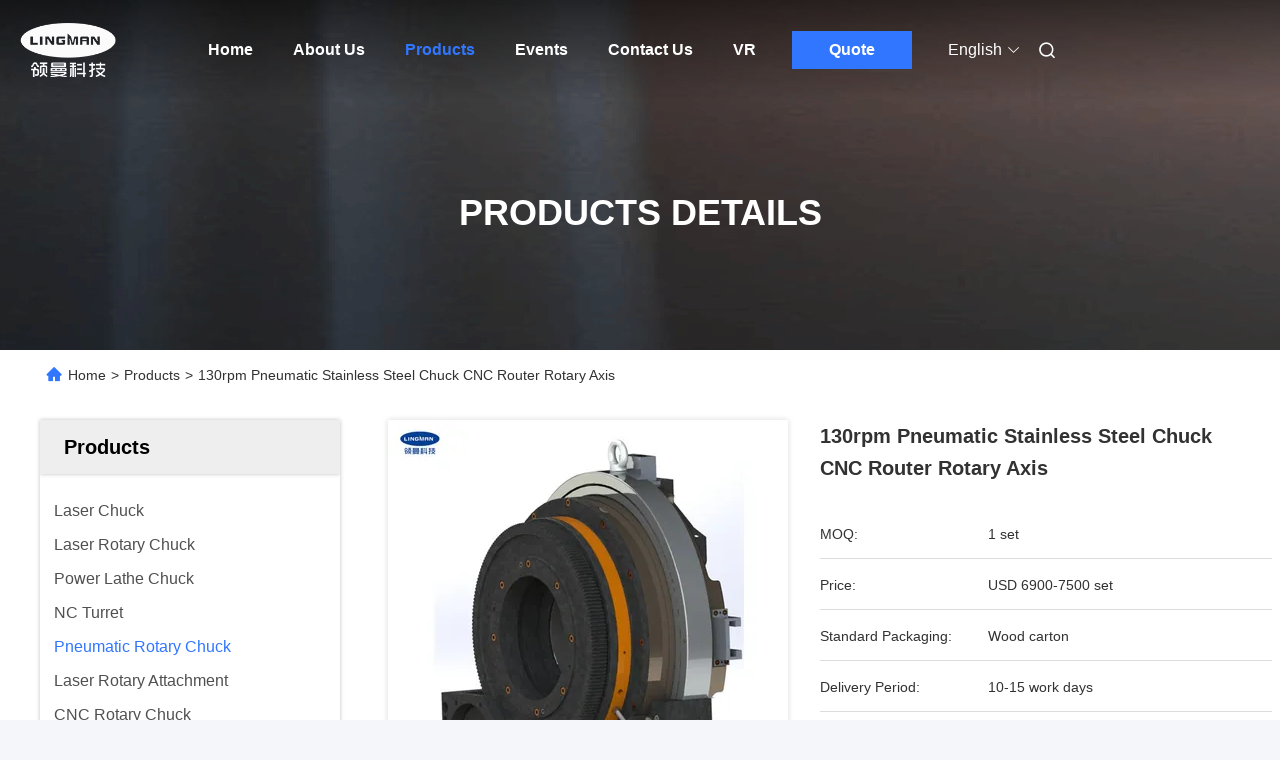

--- FILE ---
content_type: text/html
request_url: https://www.laser-chuck.com/sale-13872694-130rpm-pneumatic-stainless-steel-chuck-cnc-router-rotary-axis.html
body_size: 31726
content:

<!DOCTYPE html>
<html lang="en">
<head>
	<meta charset="utf-8">
	<meta http-equiv="X-UA-Compatible" content="IE=edge">
	<meta name="viewport" content="width=device-width, initial-scale=1, maximum-scale=1, minimum-scale=1" />
    <title>130rpm Pneumatic Stainless Steel Chuck CNC Router Rotary Axis</title>
    <meta name="keywords" content="0.9MPa CNC Rotary Chuck, 130rpm Stainless Steel Chuck, 225mm Stainless Steel Chuck, Pneumatic Rotary Chuck" />
    <meta name="description" content="High quality 130rpm Pneumatic Stainless Steel Chuck CNC Router Rotary Axis from China, China's leading product market 0.9MPa CNC Rotary Chuck product, with strict quality control 130rpm Stainless Steel Chuck factories, producing high quality 225mm Stainless Steel Chuck products." />
     <link rel='preload'
					  href=/photo/laser-chuck/sitetpl/style/commonV2.css?ver=1740637948 as='style'><link type='text/css' rel='stylesheet'
					  href=/photo/laser-chuck/sitetpl/style/commonV2.css?ver=1740637948 media='all'><meta property="og:title" content="130rpm Pneumatic Stainless Steel Chuck CNC Router Rotary Axis" />
<meta property="og:description" content="High quality 130rpm Pneumatic Stainless Steel Chuck CNC Router Rotary Axis from China, China's leading product market 0.9MPa CNC Rotary Chuck product, with strict quality control 130rpm Stainless Steel Chuck factories, producing high quality 225mm Stainless Steel Chuck products." />
<meta property="og:type" content="product" />
<meta property="og:availability" content="instock" />
<meta property="og:site_name" content="Lingman Machinery Technology (Changzhou) Co., Ltd." />
<meta property="og:url" content="https://www.laser-chuck.com/sale-13872694-130rpm-pneumatic-stainless-steel-chuck-cnc-router-rotary-axis.html" />
<meta property="og:image" content="https://www.laser-chuck.com/photo/ps34006840-130rpm_pneumatic_stainless_steel_chuck_cnc_router_rotary_axis.jpg" />
<link rel="canonical" href="https://www.laser-chuck.com/sale-13872694-130rpm-pneumatic-stainless-steel-chuck-cnc-router-rotary-axis.html" />
<link rel="alternate" href="https://m.laser-chuck.com/sale-13872694-130rpm-pneumatic-stainless-steel-chuck-cnc-router-rotary-axis.html" media="only screen and (max-width: 640px)" />
<link rel="stylesheet" type="text/css" href="/js/guidefirstcommon.css" />
<style type="text/css">
/*<![CDATA[*/
.consent__cookie {position: fixed;top: 0;left: 0;width: 100%;height: 0%;z-index: 100000;}.consent__cookie_bg {position: fixed;top: 0;left: 0;width: 100%;height: 100%;background: #000;opacity: .6;display: none }.consent__cookie_rel {position: fixed;bottom:0;left: 0;width: 100%;background: #fff;display: -webkit-box;display: -ms-flexbox;display: flex;flex-wrap: wrap;padding: 24px 80px;-webkit-box-sizing: border-box;box-sizing: border-box;-webkit-box-pack: justify;-ms-flex-pack: justify;justify-content: space-between;-webkit-transition: all ease-in-out .3s;transition: all ease-in-out .3s }.consent__close {position: absolute;top: 20px;right: 20px;cursor: pointer }.consent__close svg {fill: #777 }.consent__close:hover svg {fill: #000 }.consent__cookie_box {flex: 1;word-break: break-word;}.consent__warm {color: #777;font-size: 16px;margin-bottom: 12px;line-height: 19px }.consent__title {color: #333;font-size: 20px;font-weight: 600;margin-bottom: 12px;line-height: 23px }.consent__itxt {color: #333;font-size: 14px;margin-bottom: 12px;display: -webkit-box;display: -ms-flexbox;display: flex;-webkit-box-align: center;-ms-flex-align: center;align-items: center }.consent__itxt i {display: -webkit-inline-box;display: -ms-inline-flexbox;display: inline-flex;width: 28px;height: 28px;border-radius: 50%;background: #e0f9e9;margin-right: 8px;-webkit-box-align: center;-ms-flex-align: center;align-items: center;-webkit-box-pack: center;-ms-flex-pack: center;justify-content: center }.consent__itxt svg {fill: #3ca860 }.consent__txt {color: #a6a6a6;font-size: 14px;margin-bottom: 8px;line-height: 17px }.consent__btns {display: -webkit-box;display: -ms-flexbox;display: flex;-webkit-box-orient: vertical;-webkit-box-direction: normal;-ms-flex-direction: column;flex-direction: column;-webkit-box-pack: center;-ms-flex-pack: center;justify-content: center;flex-shrink: 0;}.consent__btn {width: 280px;height: 40px;line-height: 40px;text-align: center;background: #3ca860;color: #fff;border-radius: 4px;margin: 8px 0;-webkit-box-sizing: border-box;box-sizing: border-box;cursor: pointer;font-size:14px}.consent__btn:hover {background: #00823b }.consent__btn.empty {color: #3ca860;border: 1px solid #3ca860;background: #fff }.consent__btn.empty:hover {background: #3ca860;color: #fff }.open .consent__cookie_bg {display: block }.open .consent__cookie_rel {bottom: 0 }@media (max-width: 760px) {.consent__btns {width: 100%;align-items: center;}.consent__cookie_rel {padding: 20px 24px }}.consent__cookie.open {display: block;}.consent__cookie {display: none;}
/*]]>*/
</style>
<style type="text/css">
/*<![CDATA[*/
@media only screen and (max-width:640px){.contact_now_dialog .content-wrap .desc{background-image:url(/images/cta_images/bg_s.png) !important}}.contact_now_dialog .content-wrap .content-wrap_header .cta-close{background-image:url(/images/cta_images/sprite.png) !important}.contact_now_dialog .content-wrap .desc{background-image:url(/images/cta_images/bg_l.png) !important}.contact_now_dialog .content-wrap .cta-btn i{background-image:url(/images/cta_images/sprite.png) !important}.contact_now_dialog .content-wrap .head-tip img{content:url(/images/cta_images/cta_contact_now.png) !important}.cusim{background-image:url(/images/imicon/im.svg) !important}.cuswa{background-image:url(/images/imicon/wa.png) !important}.cusall{background-image:url(/images/imicon/allchat.svg) !important}
/*]]>*/
</style>
<script type="text/javascript" src="/js/guidefirstcommon.js"></script>
<script type="text/javascript">
/*<![CDATA[*/
window.isvideotpl = 1;window.detailurl = '/sale-13872694-130rpm-pneumatic-stainless-steel-chuck-cnc-router-rotary-axis.html';
var colorUrl = '';var isShowGuide = 2;var showGuideColor = 0;var im_appid = 10003;var im_msg="Good day, what product are you looking for?";

var cta_cid = 50284;var use_defaulProductInfo = 1;var cta_pid = 13872694;var test_company = 0;var webim_domain = '';var company_type = 0;var cta_equipment = 'pc'; var setcookie = 'setwebimCookie(68565,13872694,0)'; var whatsapplink = "https://wa.me/8613776887097?text=Hi%2C+I%27m+interested+in+130rpm+Pneumatic+Stainless+Steel+Chuck+CNC+Router+Rotary+Axis."; function insertMeta(){var str = '<meta name="mobile-web-app-capable" content="yes" /><meta name="viewport" content="width=device-width, initial-scale=1.0" />';document.head.insertAdjacentHTML('beforeend',str);} var element = document.querySelector('a.footer_webim_a[href="/webim/webim_tab.html"]');if (element) {element.parentNode.removeChild(element);}

var colorUrl = '';
var aisearch = 0;
var selfUrl = '';
window.playerReportUrl='/vod/view_count/report';
var query_string = ["Products","Detail"];
var g_tp = '';
var customtplcolor = 99680;
var str_chat = 'chat';
				var str_call_now = 'call now';
var str_chat_now = 'chat now';
var str_contact1 = 'Get Best Price';var str_chat_lang='english';var str_contact2 = 'Get Price';var str_contact2 = 'Best Price';var str_contact = 'contact';
window.predomainsub = "";
/*]]>*/
</script>
</head>
<body>
<img src="/logo.gif" style="display:none" alt="logo"/>
<a style="display: none!important;" title="Lingman Machinery Technology (Changzhou) Co., Ltd." class="float-inquiry" href="/contactnow.html" onclick='setinquiryCookie("{\"showproduct\":1,\"pid\":\"13872694\",\"name\":\"130rpm Pneumatic Stainless Steel Chuck CNC Router Rotary Axis\",\"source_url\":\"\\/sale-13872694-130rpm-pneumatic-stainless-steel-chuck-cnc-router-rotary-axis.html\",\"picurl\":\"\\/photo\\/pd34006840-130rpm_pneumatic_stainless_steel_chuck_cnc_router_rotary_axis.jpg\",\"propertyDetail\":[[\"Product name\",\"Full stroke chuck\"],[\"Raw material\",\"Stainless steel\"],[\"Claw stroke\",\"200mm\"],[\"Maximum clamping force\",\"1.6-2.77KN\"]],\"company_name\":null,\"picurl_c\":\"\\/photo\\/pc34006840-130rpm_pneumatic_stainless_steel_chuck_cnc_router_rotary_axis.jpg\",\"price\":\"USD 6900-7500 set\",\"username\":\"Teemo\",\"viewTime\":\"Last Login : 8 hours 08 minutes ago\",\"subject\":\"Please send me a quote on your 130rpm Pneumatic Stainless Steel Chuck CNC Router Rotary Axis\",\"countrycode\":\"\"}");'></a>
<script>
var originProductInfo = '';
var originProductInfo = {"showproduct":1,"pid":"13872694","name":"130rpm Pneumatic Stainless Steel Chuck CNC Router Rotary Axis","source_url":"\/sale-13872694-130rpm-pneumatic-stainless-steel-chuck-cnc-router-rotary-axis.html","picurl":"\/photo\/pd34006840-130rpm_pneumatic_stainless_steel_chuck_cnc_router_rotary_axis.jpg","propertyDetail":[["Product name","Full stroke chuck"],["Raw material","Stainless steel"],["Claw stroke","200mm"],["Maximum clamping force","1.6-2.77KN"]],"company_name":null,"picurl_c":"\/photo\/pc34006840-130rpm_pneumatic_stainless_steel_chuck_cnc_router_rotary_axis.jpg","price":"USD 6900-7500 set","username":"Teemo","viewTime":"Last Login : 8 hours 08 minutes ago","subject":"What is the CIF price on your 130rpm Pneumatic Stainless Steel Chuck CNC Router Rotary Axis","countrycode":""};
var save_url = "/contactsave.html";
var update_url = "/updateinquiry.html";
var productInfo = {};
var defaulProductInfo = {};
var myDate = new Date();
var curDate = myDate.getFullYear()+'-'+(parseInt(myDate.getMonth())+1)+'-'+myDate.getDate();
var message = '';
var default_pop = 1;
var leaveMessageDialog = document.getElementsByClassName('leave-message-dialog')[0]; // 获取弹层
var _$$ = function (dom) {
    return document.querySelectorAll(dom);
};
resInfo = originProductInfo;
resInfo['name'] = resInfo['name'] || '';
defaulProductInfo.pid = resInfo['pid'];
defaulProductInfo.productName = resInfo['name'] ?? '';
defaulProductInfo.productInfo = resInfo['propertyDetail'];
defaulProductInfo.productImg = resInfo['picurl_c'];
defaulProductInfo.subject = resInfo['subject'] ?? '';
defaulProductInfo.productImgAlt = resInfo['name'] ?? '';
var inquirypopup_tmp = 1;
var message = 'Dear,'+'\r\n'+"I am interested in"+' '+trim(resInfo['name'])+", could you send me more details such as type, size, MOQ, material, etc."+'\r\n'+"Thanks!"+'\r\n'+"Waiting for your reply.";
var message_1 = 'Dear,'+'\r\n'+"I am interested in"+' '+trim(resInfo['name'])+", could you send me more details such as type, size, MOQ, material, etc."+'\r\n'+"Thanks!"+'\r\n'+"Waiting for your reply.";
var message_2 = 'Hello,'+'\r\n'+"I am looking for"+' '+trim(resInfo['name'])+", please send me the price, specification and picture."+'\r\n'+"Your swift response will be highly appreciated."+'\r\n'+"Feel free to contact me for more information."+'\r\n'+"Thanks a lot.";
var message_3 = 'Hello,'+'\r\n'+trim(resInfo['name'])+' '+"meets my expectations."+'\r\n'+"Please give me the best price and some other product information."+'\r\n'+"Feel free to contact me via my mail."+'\r\n'+"Thanks a lot.";

var message_4 = 'Dear,'+'\r\n'+"What is the FOB price on your"+' '+trim(resInfo['name'])+'?'+'\r\n'+"Which is the nearest port name?"+'\r\n'+"Please reply me as soon as possible, it would be better to share further information."+'\r\n'+"Regards!";
var message_5 = 'Hi there,'+'\r\n'+"I am very interested in your"+' '+trim(resInfo['name'])+'.'+'\r\n'+"Please send me your product details."+'\r\n'+"Looking forward to your quick reply."+'\r\n'+"Feel free to contact me by mail."+'\r\n'+"Regards!";

var message_6 = 'Dear,'+'\r\n'+"Please provide us with information about your"+' '+trim(resInfo['name'])+", such as type, size, material, and of course the best price."+'\r\n'+"Looking forward to your quick reply."+'\r\n'+"Thank you!";
var message_7 = 'Dear,'+'\r\n'+"Can you supply"+' '+trim(resInfo['name'])+" for us?"+'\r\n'+"First we want a price list and some product details."+'\r\n'+"I hope to get reply asap and look forward to cooperation."+'\r\n'+"Thank you very much.";
var message_8 = 'hi,'+'\r\n'+"I am looking for"+' '+trim(resInfo['name'])+", please give me some more detailed product information."+'\r\n'+"I look forward to your reply."+'\r\n'+"Thank you!";
var message_9 = 'Hello,'+'\r\n'+"Your"+' '+trim(resInfo['name'])+" meets my requirements very well."+'\r\n'+"Please send me the price, specification, and similar model will be OK."+'\r\n'+"Feel free to chat with me."+'\r\n'+"Thanks!";
var message_10 = 'Dear,'+'\r\n'+"I want to know more about the details and quotation of"+' '+trim(resInfo['name'])+'.'+'\r\n'+"Feel free to contact me."+'\r\n'+"Regards!";

var r = getRandom(1,10);

defaulProductInfo.message = eval("message_"+r);
    defaulProductInfo.message = eval("message_"+r);
        var mytAjax = {

    post: function(url, data, fn) {
        var xhr = new XMLHttpRequest();
        xhr.open("POST", url, true);
        xhr.setRequestHeader("Content-Type", "application/x-www-form-urlencoded;charset=UTF-8");
        xhr.setRequestHeader("X-Requested-With", "XMLHttpRequest");
        xhr.setRequestHeader('Content-Type','text/plain;charset=UTF-8');
        xhr.onreadystatechange = function() {
            if(xhr.readyState == 4 && (xhr.status == 200 || xhr.status == 304)) {
                fn.call(this, xhr.responseText);
            }
        };
        xhr.send(data);
    },

    postform: function(url, data, fn) {
        var xhr = new XMLHttpRequest();
        xhr.open("POST", url, true);
        xhr.setRequestHeader("X-Requested-With", "XMLHttpRequest");
        xhr.onreadystatechange = function() {
            if(xhr.readyState == 4 && (xhr.status == 200 || xhr.status == 304)) {
                fn.call(this, xhr.responseText);
            }
        };
        xhr.send(data);
    }
};
/*window.onload = function(){
    leaveMessageDialog = document.getElementsByClassName('leave-message-dialog')[0];
    if (window.localStorage.recordDialogStatus=='undefined' || (window.localStorage.recordDialogStatus!='undefined' && window.localStorage.recordDialogStatus != curDate)) {
        setTimeout(function(){
            if(parseInt(inquirypopup_tmp%10) == 1){
                creatDialog(defaulProductInfo, 1);
            }
        }, 6000);
    }
};*/
function trim(str)
{
    str = str.replace(/(^\s*)/g,"");
    return str.replace(/(\s*$)/g,"");
};
function getRandom(m,n){
    var num = Math.floor(Math.random()*(m - n) + n);
    return num;
};
function strBtn(param) {

    var starattextarea = document.getElementById("textareamessage").value.length;
    var email = document.getElementById("startEmail").value;

    var default_tip = document.querySelectorAll(".watermark_container").length;
    if (20 < starattextarea && starattextarea < 3000) {
        if(default_tip>0){
            document.getElementById("textareamessage1").parentNode.parentNode.nextElementSibling.style.display = "none";
        }else{
            document.getElementById("textareamessage1").parentNode.nextElementSibling.style.display = "none";
        }

    } else {
        if(default_tip>0){
            document.getElementById("textareamessage1").parentNode.parentNode.nextElementSibling.style.display = "block";
        }else{
            document.getElementById("textareamessage1").parentNode.nextElementSibling.style.display = "block";
        }

        return;
    }

    // var re = /^([a-zA-Z0-9_-])+@([a-zA-Z0-9_-])+\.([a-zA-Z0-9_-])+/i;/*邮箱不区分大小写*/
    var re = /^[a-zA-Z0-9][\w-]*(\.?[\w-]+)*@[a-zA-Z0-9-]+(\.[a-zA-Z0-9]+)+$/i;
    if (!re.test(email)) {
        document.getElementById("startEmail").nextElementSibling.style.display = "block";
        return;
    } else {
        document.getElementById("startEmail").nextElementSibling.style.display = "none";
    }

    var subject = document.getElementById("pop_subject").value;
    var pid = document.getElementById("pop_pid").value;
    var message = document.getElementById("textareamessage").value;
    var sender_email = document.getElementById("startEmail").value;
    var tel = '';
    if (document.getElementById("tel0") != undefined && document.getElementById("tel0") != '')
        tel = document.getElementById("tel0").value;
    var form_serialize = '&tel='+tel;

    form_serialize = form_serialize.replace(/\+/g, "%2B");
    mytAjax.post(save_url,"pid="+pid+"&subject="+subject+"&email="+sender_email+"&message="+(message)+form_serialize,function(res){
        var mes = JSON.parse(res);
        if(mes.status == 200){
            var iid = mes.iid;
            document.getElementById("pop_iid").value = iid;
            document.getElementById("pop_uuid").value = mes.uuid;

            if(typeof gtag_report_conversion === "function"){
                gtag_report_conversion();//执行统计js代码
            }
            if(typeof fbq === "function"){
                fbq('track','Purchase');//执行统计js代码
            }
        }
    });
    for (var index = 0; index < document.querySelectorAll(".dialog-content-pql").length; index++) {
        document.querySelectorAll(".dialog-content-pql")[index].style.display = "none";
    };
    $('#idphonepql').val(tel);
    document.getElementById("dialog-content-pql-id").style.display = "block";
    ;
};
function twoBtnOk(param) {

    var selectgender = document.getElementById("Mr").innerHTML;
    var iid = document.getElementById("pop_iid").value;
    var sendername = document.getElementById("idnamepql").value;
    var senderphone = document.getElementById("idphonepql").value;
    var sendercname = document.getElementById("idcompanypql").value;
    var uuid = document.getElementById("pop_uuid").value;
    var gender = 2;
    if(selectgender == 'Mr.') gender = 0;
    if(selectgender == 'Mrs.') gender = 1;
    var pid = document.getElementById("pop_pid").value;
    var form_serialize = '';

        form_serialize = form_serialize.replace(/\+/g, "%2B");

    mytAjax.post(update_url,"iid="+iid+"&gender="+gender+"&uuid="+uuid+"&name="+(sendername)+"&tel="+(senderphone)+"&company="+(sendercname)+form_serialize,function(res){});

    for (var index = 0; index < document.querySelectorAll(".dialog-content-pql").length; index++) {
        document.querySelectorAll(".dialog-content-pql")[index].style.display = "none";
    };
    document.getElementById("dialog-content-pql-ok").style.display = "block";

};
function toCheckMust(name) {
    $('#'+name+'error').hide();
}
function handClidk(param) {
    var starattextarea = document.getElementById("textareamessage1").value.length;
    var email = document.getElementById("startEmail1").value;
    var default_tip = document.querySelectorAll(".watermark_container").length;
    if (20 < starattextarea && starattextarea < 3000) {
        if(default_tip>0){
            document.getElementById("textareamessage1").parentNode.parentNode.nextElementSibling.style.display = "none";
        }else{
            document.getElementById("textareamessage1").parentNode.nextElementSibling.style.display = "none";
        }

    } else {
        if(default_tip>0){
            document.getElementById("textareamessage1").parentNode.parentNode.nextElementSibling.style.display = "block";
        }else{
            document.getElementById("textareamessage1").parentNode.nextElementSibling.style.display = "block";
        }

        return;
    }

    // var re = /^([a-zA-Z0-9_-])+@([a-zA-Z0-9_-])+\.([a-zA-Z0-9_-])+/i;
    var re = /^[a-zA-Z0-9][\w-]*(\.?[\w-]+)*@[a-zA-Z0-9-]+(\.[a-zA-Z0-9]+)+$/i;
    if (!re.test(email)) {
        document.getElementById("startEmail1").nextElementSibling.style.display = "block";
        return;
    } else {
        document.getElementById("startEmail1").nextElementSibling.style.display = "none";
    }

    var subject = document.getElementById("pop_subject").value;
    var pid = document.getElementById("pop_pid").value;
    var message = document.getElementById("textareamessage1").value;
    var sender_email = document.getElementById("startEmail1").value;
    var form_serialize = tel = '';
    if (document.getElementById("tel1") != undefined && document.getElementById("tel1") != '')
        tel = document.getElementById("tel1").value;
        mytAjax.post(save_url,"email="+sender_email+"&tel="+tel+"&pid="+pid+"&message="+message+"&subject="+subject+form_serialize,function(res){

        var mes = JSON.parse(res);
        if(mes.status == 200){
            var iid = mes.iid;
            document.getElementById("pop_iid").value = iid;
            document.getElementById("pop_uuid").value = mes.uuid;
            if(typeof gtag_report_conversion === "function"){
                gtag_report_conversion();//执行统计js代码
            }
        }

    });
    for (var index = 0; index < document.querySelectorAll(".dialog-content-pql").length; index++) {
        document.querySelectorAll(".dialog-content-pql")[index].style.display = "none";
    };
    $('#idphonepql').val(tel);
    document.getElementById("dialog-content-pql-id").style.display = "block";

};
window.addEventListener('load', function () {
    $('.checkbox-wrap label').each(function(){
        if($(this).find('input').prop('checked')){
            $(this).addClass('on')
        }else {
            $(this).removeClass('on')
        }
    })
    $(document).on('click', '.checkbox-wrap label' , function(ev){
        if (ev.target.tagName.toUpperCase() != 'INPUT') {
            $(this).toggleClass('on')
        }
    })
})

function hand_video(pdata) {
    data = JSON.parse(pdata);
    productInfo.productName = data.productName;
    productInfo.productInfo = data.productInfo;
    productInfo.productImg = data.productImg;
    productInfo.subject = data.subject;

    var message = 'Dear,'+'\r\n'+"I am interested in"+' '+trim(data.productName)+", could you send me more details such as type, size, quantity, material, etc."+'\r\n'+"Thanks!"+'\r\n'+"Waiting for your reply.";

    var message = 'Dear,'+'\r\n'+"I am interested in"+' '+trim(data.productName)+", could you send me more details such as type, size, MOQ, material, etc."+'\r\n'+"Thanks!"+'\r\n'+"Waiting for your reply.";
    var message_1 = 'Dear,'+'\r\n'+"I am interested in"+' '+trim(data.productName)+", could you send me more details such as type, size, MOQ, material, etc."+'\r\n'+"Thanks!"+'\r\n'+"Waiting for your reply.";
    var message_2 = 'Hello,'+'\r\n'+"I am looking for"+' '+trim(data.productName)+", please send me the price, specification and picture."+'\r\n'+"Your swift response will be highly appreciated."+'\r\n'+"Feel free to contact me for more information."+'\r\n'+"Thanks a lot.";
    var message_3 = 'Hello,'+'\r\n'+trim(data.productName)+' '+"meets my expectations."+'\r\n'+"Please give me the best price and some other product information."+'\r\n'+"Feel free to contact me via my mail."+'\r\n'+"Thanks a lot.";

    var message_4 = 'Dear,'+'\r\n'+"What is the FOB price on your"+' '+trim(data.productName)+'?'+'\r\n'+"Which is the nearest port name?"+'\r\n'+"Please reply me as soon as possible, it would be better to share further information."+'\r\n'+"Regards!";
    var message_5 = 'Hi there,'+'\r\n'+"I am very interested in your"+' '+trim(data.productName)+'.'+'\r\n'+"Please send me your product details."+'\r\n'+"Looking forward to your quick reply."+'\r\n'+"Feel free to contact me by mail."+'\r\n'+"Regards!";

    var message_6 = 'Dear,'+'\r\n'+"Please provide us with information about your"+' '+trim(data.productName)+", such as type, size, material, and of course the best price."+'\r\n'+"Looking forward to your quick reply."+'\r\n'+"Thank you!";
    var message_7 = 'Dear,'+'\r\n'+"Can you supply"+' '+trim(data.productName)+" for us?"+'\r\n'+"First we want a price list and some product details."+'\r\n'+"I hope to get reply asap and look forward to cooperation."+'\r\n'+"Thank you very much.";
    var message_8 = 'hi,'+'\r\n'+"I am looking for"+' '+trim(data.productName)+", please give me some more detailed product information."+'\r\n'+"I look forward to your reply."+'\r\n'+"Thank you!";
    var message_9 = 'Hello,'+'\r\n'+"Your"+' '+trim(data.productName)+" meets my requirements very well."+'\r\n'+"Please send me the price, specification, and similar model will be OK."+'\r\n'+"Feel free to chat with me."+'\r\n'+"Thanks!";
    var message_10 = 'Dear,'+'\r\n'+"I want to know more about the details and quotation of"+' '+trim(data.productName)+'.'+'\r\n'+"Feel free to contact me."+'\r\n'+"Regards!";

    var r = getRandom(1,10);

    productInfo.message = eval("message_"+r);
            if(parseInt(inquirypopup_tmp/10) == 1){
        productInfo.message = "";
    }
    productInfo.pid = data.pid;
    creatDialog(productInfo, 2);
};

function handDialog(pdata) {
    data = JSON.parse(pdata);
    productInfo.productName = data.productName;
    productInfo.productInfo = data.productInfo;
    productInfo.productImg = data.productImg;
    productInfo.subject = data.subject;

    var message = 'Dear,'+'\r\n'+"I am interested in"+' '+trim(data.productName)+", could you send me more details such as type, size, quantity, material, etc."+'\r\n'+"Thanks!"+'\r\n'+"Waiting for your reply.";

    var message = 'Dear,'+'\r\n'+"I am interested in"+' '+trim(data.productName)+", could you send me more details such as type, size, MOQ, material, etc."+'\r\n'+"Thanks!"+'\r\n'+"Waiting for your reply.";
    var message_1 = 'Dear,'+'\r\n'+"I am interested in"+' '+trim(data.productName)+", could you send me more details such as type, size, MOQ, material, etc."+'\r\n'+"Thanks!"+'\r\n'+"Waiting for your reply.";
    var message_2 = 'Hello,'+'\r\n'+"I am looking for"+' '+trim(data.productName)+", please send me the price, specification and picture."+'\r\n'+"Your swift response will be highly appreciated."+'\r\n'+"Feel free to contact me for more information."+'\r\n'+"Thanks a lot.";
    var message_3 = 'Hello,'+'\r\n'+trim(data.productName)+' '+"meets my expectations."+'\r\n'+"Please give me the best price and some other product information."+'\r\n'+"Feel free to contact me via my mail."+'\r\n'+"Thanks a lot.";

    var message_4 = 'Dear,'+'\r\n'+"What is the FOB price on your"+' '+trim(data.productName)+'?'+'\r\n'+"Which is the nearest port name?"+'\r\n'+"Please reply me as soon as possible, it would be better to share further information."+'\r\n'+"Regards!";
    var message_5 = 'Hi there,'+'\r\n'+"I am very interested in your"+' '+trim(data.productName)+'.'+'\r\n'+"Please send me your product details."+'\r\n'+"Looking forward to your quick reply."+'\r\n'+"Feel free to contact me by mail."+'\r\n'+"Regards!";

    var message_6 = 'Dear,'+'\r\n'+"Please provide us with information about your"+' '+trim(data.productName)+", such as type, size, material, and of course the best price."+'\r\n'+"Looking forward to your quick reply."+'\r\n'+"Thank you!";
    var message_7 = 'Dear,'+'\r\n'+"Can you supply"+' '+trim(data.productName)+" for us?"+'\r\n'+"First we want a price list and some product details."+'\r\n'+"I hope to get reply asap and look forward to cooperation."+'\r\n'+"Thank you very much.";
    var message_8 = 'hi,'+'\r\n'+"I am looking for"+' '+trim(data.productName)+", please give me some more detailed product information."+'\r\n'+"I look forward to your reply."+'\r\n'+"Thank you!";
    var message_9 = 'Hello,'+'\r\n'+"Your"+' '+trim(data.productName)+" meets my requirements very well."+'\r\n'+"Please send me the price, specification, and similar model will be OK."+'\r\n'+"Feel free to chat with me."+'\r\n'+"Thanks!";
    var message_10 = 'Dear,'+'\r\n'+"I want to know more about the details and quotation of"+' '+trim(data.productName)+'.'+'\r\n'+"Feel free to contact me."+'\r\n'+"Regards!";

    var r = getRandom(1,10);
    productInfo.message = eval("message_"+r);
            if(parseInt(inquirypopup_tmp/10) == 1){
        productInfo.message = "";
    }
    productInfo.pid = data.pid;
    creatDialog(productInfo, 2);
};

function closepql(param) {

    leaveMessageDialog.style.display = 'none';
};

function closepql2(param) {

    for (var index = 0; index < document.querySelectorAll(".dialog-content-pql").length; index++) {
        document.querySelectorAll(".dialog-content-pql")[index].style.display = "none";
    };
    document.getElementById("dialog-content-pql-ok").style.display = "block";
};

function decodeHtmlEntities(str) {
    var tempElement = document.createElement('div');
    tempElement.innerHTML = str;
    return tempElement.textContent || tempElement.innerText || '';
}

function initProduct(productInfo,type){

    productInfo.productName = decodeHtmlEntities(productInfo.productName);
    productInfo.message = decodeHtmlEntities(productInfo.message);

    leaveMessageDialog = document.getElementsByClassName('leave-message-dialog')[0];
    leaveMessageDialog.style.display = "block";
    if(type == 3){
        var popinquiryemail = document.getElementById("popinquiryemail").value;
        _$$("#startEmail1")[0].value = popinquiryemail;
    }else{
        _$$("#startEmail1")[0].value = "";
    }
    _$$("#startEmail")[0].value = "";
    _$$("#idnamepql")[0].value = "";
    _$$("#idphonepql")[0].value = "";
    _$$("#idcompanypql")[0].value = "";

    _$$("#pop_pid")[0].value = productInfo.pid;
    _$$("#pop_subject")[0].value = productInfo.subject;
    
    if(parseInt(inquirypopup_tmp/10) == 1){
        productInfo.message = "";
    }

    _$$("#textareamessage1")[0].value = productInfo.message;
    _$$("#textareamessage")[0].value = productInfo.message;

    _$$("#dialog-content-pql-id .titlep")[0].innerHTML = productInfo.productName;
    _$$("#dialog-content-pql-id img")[0].setAttribute("src", productInfo.productImg);
    _$$("#dialog-content-pql-id img")[0].setAttribute("alt", productInfo.productImgAlt);

    _$$("#dialog-content-pql-id-hand img")[0].setAttribute("src", productInfo.productImg);
    _$$("#dialog-content-pql-id-hand img")[0].setAttribute("alt", productInfo.productImgAlt);
    _$$("#dialog-content-pql-id-hand .titlep")[0].innerHTML = productInfo.productName;

    if (productInfo.productInfo.length > 0) {
        var ul2, ul;
        ul = document.createElement("ul");
        for (var index = 0; index < productInfo.productInfo.length; index++) {
            var el = productInfo.productInfo[index];
            var li = document.createElement("li");
            var span1 = document.createElement("span");
            span1.innerHTML = el[0] + ":";
            var span2 = document.createElement("span");
            span2.innerHTML = el[1];
            li.appendChild(span1);
            li.appendChild(span2);
            ul.appendChild(li);

        }
        ul2 = ul.cloneNode(true);
        if (type === 1) {
            _$$("#dialog-content-pql-id .left")[0].replaceChild(ul, _$$("#dialog-content-pql-id .left ul")[0]);
        } else {
            _$$("#dialog-content-pql-id-hand .left")[0].replaceChild(ul2, _$$("#dialog-content-pql-id-hand .left ul")[0]);
            _$$("#dialog-content-pql-id .left")[0].replaceChild(ul, _$$("#dialog-content-pql-id .left ul")[0]);
        }
    };
    for (var index = 0; index < _$$("#dialog-content-pql-id .right ul li").length; index++) {
        _$$("#dialog-content-pql-id .right ul li")[index].addEventListener("click", function (params) {
            _$$("#dialog-content-pql-id .right #Mr")[0].innerHTML = this.innerHTML
        }, false)

    };

};
function closeInquiryCreateDialog() {
    document.getElementById("xuanpan_dialog_box_pql").style.display = "none";
};
function showInquiryCreateDialog() {
    document.getElementById("xuanpan_dialog_box_pql").style.display = "block";
};
function submitPopInquiry(){
    var message = document.getElementById("inquiry_message").value;
    var email = document.getElementById("inquiry_email").value;
    var subject = defaulProductInfo.subject;
    var pid = defaulProductInfo.pid;
    if (email === undefined) {
        showInquiryCreateDialog();
        document.getElementById("inquiry_email").style.border = "1px solid red";
        return false;
    };
    if (message === undefined) {
        showInquiryCreateDialog();
        document.getElementById("inquiry_message").style.border = "1px solid red";
        return false;
    };
    if (email.search(/^\w+((-\w+)|(\.\w+))*\@[A-Za-z0-9]+((\.|-)[A-Za-z0-9]+)*\.[A-Za-z0-9]+$/) == -1) {
        document.getElementById("inquiry_email").style.border= "1px solid red";
        showInquiryCreateDialog();
        return false;
    } else {
        document.getElementById("inquiry_email").style.border= "";
    };
    if (message.length < 20 || message.length >3000) {
        showInquiryCreateDialog();
        document.getElementById("inquiry_message").style.border = "1px solid red";
        return false;
    } else {
        document.getElementById("inquiry_message").style.border = "";
    };
    var tel = '';
    if (document.getElementById("tel") != undefined && document.getElementById("tel") != '')
        tel = document.getElementById("tel").value;

    mytAjax.post(save_url,"pid="+pid+"&subject="+subject+"&email="+email+"&message="+(message)+'&tel='+tel,function(res){
        var mes = JSON.parse(res);
        if(mes.status == 200){
            var iid = mes.iid;
            document.getElementById("pop_iid").value = iid;
            document.getElementById("pop_uuid").value = mes.uuid;

        }
    });
    initProduct(defaulProductInfo);
    for (var index = 0; index < document.querySelectorAll(".dialog-content-pql").length; index++) {
        document.querySelectorAll(".dialog-content-pql")[index].style.display = "none";
    };
    $('#idphonepql').val(tel);
    document.getElementById("dialog-content-pql-id").style.display = "block";

};

//带附件上传
function submitPopInquiryfile(email_id,message_id,check_sort,name_id,phone_id,company_id,attachments){

    if(typeof(check_sort) == 'undefined'){
        check_sort = 0;
    }
    var message = document.getElementById(message_id).value;
    var email = document.getElementById(email_id).value;
    var attachments = document.getElementById(attachments).value;
    if(typeof(name_id) !== 'undefined' && name_id != ""){
        var name  = document.getElementById(name_id).value;
    }
    if(typeof(phone_id) !== 'undefined' && phone_id != ""){
        var phone = document.getElementById(phone_id).value;
    }
    if(typeof(company_id) !== 'undefined' && company_id != ""){
        var company = document.getElementById(company_id).value;
    }
    var subject = defaulProductInfo.subject;
    var pid = defaulProductInfo.pid;

    if(check_sort == 0){
        if (email === undefined) {
            showInquiryCreateDialog();
            document.getElementById(email_id).style.border = "1px solid red";
            return false;
        };
        if (message === undefined) {
            showInquiryCreateDialog();
            document.getElementById(message_id).style.border = "1px solid red";
            return false;
        };

        if (email.search(/^\w+((-\w+)|(\.\w+))*\@[A-Za-z0-9]+((\.|-)[A-Za-z0-9]+)*\.[A-Za-z0-9]+$/) == -1) {
            document.getElementById(email_id).style.border= "1px solid red";
            showInquiryCreateDialog();
            return false;
        } else {
            document.getElementById(email_id).style.border= "";
        };
        if (message.length < 20 || message.length >3000) {
            showInquiryCreateDialog();
            document.getElementById(message_id).style.border = "1px solid red";
            return false;
        } else {
            document.getElementById(message_id).style.border = "";
        };
    }else{

        if (message === undefined) {
            showInquiryCreateDialog();
            document.getElementById(message_id).style.border = "1px solid red";
            return false;
        };

        if (email === undefined) {
            showInquiryCreateDialog();
            document.getElementById(email_id).style.border = "1px solid red";
            return false;
        };

        if (message.length < 20 || message.length >3000) {
            showInquiryCreateDialog();
            document.getElementById(message_id).style.border = "1px solid red";
            return false;
        } else {
            document.getElementById(message_id).style.border = "";
        };

        if (email.search(/^\w+((-\w+)|(\.\w+))*\@[A-Za-z0-9]+((\.|-)[A-Za-z0-9]+)*\.[A-Za-z0-9]+$/) == -1) {
            document.getElementById(email_id).style.border= "1px solid red";
            showInquiryCreateDialog();
            return false;
        } else {
            document.getElementById(email_id).style.border= "";
        };

    };

    mytAjax.post(save_url,"pid="+pid+"&subject="+subject+"&email="+email+"&message="+message+"&company="+company+"&attachments="+attachments,function(res){
        var mes = JSON.parse(res);
        if(mes.status == 200){
            var iid = mes.iid;
            document.getElementById("pop_iid").value = iid;
            document.getElementById("pop_uuid").value = mes.uuid;

            if(typeof gtag_report_conversion === "function"){
                gtag_report_conversion();//执行统计js代码
            }
            if(typeof fbq === "function"){
                fbq('track','Purchase');//执行统计js代码
            }
        }
    });
    initProduct(defaulProductInfo);

    if(name !== undefined && name != ""){
        _$$("#idnamepql")[0].value = name;
    }

    if(phone !== undefined && phone != ""){
        _$$("#idphonepql")[0].value = phone;
    }

    if(company !== undefined && company != ""){
        _$$("#idcompanypql")[0].value = company;
    }

    for (var index = 0; index < document.querySelectorAll(".dialog-content-pql").length; index++) {
        document.querySelectorAll(".dialog-content-pql")[index].style.display = "none";
    };
    document.getElementById("dialog-content-pql-id").style.display = "block";

};
function submitPopInquiryByParam(email_id,message_id,check_sort,name_id,phone_id,company_id){

    if(typeof(check_sort) == 'undefined'){
        check_sort = 0;
    }

    var senderphone = '';
    var message = document.getElementById(message_id).value;
    var email = document.getElementById(email_id).value;
    if(typeof(name_id) !== 'undefined' && name_id != ""){
        var name  = document.getElementById(name_id).value;
    }
    if(typeof(phone_id) !== 'undefined' && phone_id != ""){
        var phone = document.getElementById(phone_id).value;
        senderphone = phone;
    }
    if(typeof(company_id) !== 'undefined' && company_id != ""){
        var company = document.getElementById(company_id).value;
    }
    var subject = defaulProductInfo.subject;
    var pid = defaulProductInfo.pid;

    if(check_sort == 0){
        if (email === undefined) {
            showInquiryCreateDialog();
            document.getElementById(email_id).style.border = "1px solid red";
            return false;
        };
        if (message === undefined) {
            showInquiryCreateDialog();
            document.getElementById(message_id).style.border = "1px solid red";
            return false;
        };

        if (email.search(/^\w+((-\w+)|(\.\w+))*\@[A-Za-z0-9]+((\.|-)[A-Za-z0-9]+)*\.[A-Za-z0-9]+$/) == -1) {
            document.getElementById(email_id).style.border= "1px solid red";
            showInquiryCreateDialog();
            return false;
        } else {
            document.getElementById(email_id).style.border= "";
        };
        if (message.length < 20 || message.length >3000) {
            showInquiryCreateDialog();
            document.getElementById(message_id).style.border = "1px solid red";
            return false;
        } else {
            document.getElementById(message_id).style.border = "";
        };
    }else{

        if (message === undefined) {
            showInquiryCreateDialog();
            document.getElementById(message_id).style.border = "1px solid red";
            return false;
        };

        if (email === undefined) {
            showInquiryCreateDialog();
            document.getElementById(email_id).style.border = "1px solid red";
            return false;
        };

        if (message.length < 20 || message.length >3000) {
            showInquiryCreateDialog();
            document.getElementById(message_id).style.border = "1px solid red";
            return false;
        } else {
            document.getElementById(message_id).style.border = "";
        };

        if (email.search(/^\w+((-\w+)|(\.\w+))*\@[A-Za-z0-9]+((\.|-)[A-Za-z0-9]+)*\.[A-Za-z0-9]+$/) == -1) {
            document.getElementById(email_id).style.border= "1px solid red";
            showInquiryCreateDialog();
            return false;
        } else {
            document.getElementById(email_id).style.border= "";
        };

    };

    var productsku = "";
    if($("#product_sku").length > 0){
        productsku = $("#product_sku").html();
    }

    mytAjax.post(save_url,"tel="+senderphone+"&pid="+pid+"&subject="+subject+"&email="+email+"&message="+message+"&messagesku="+encodeURI(productsku),function(res){
        var mes = JSON.parse(res);
        if(mes.status == 200){
            var iid = mes.iid;
            document.getElementById("pop_iid").value = iid;
            document.getElementById("pop_uuid").value = mes.uuid;

            if(typeof gtag_report_conversion === "function"){
                gtag_report_conversion();//执行统计js代码
            }
            if(typeof fbq === "function"){
                fbq('track','Purchase');//执行统计js代码
            }
        }
    });
    initProduct(defaulProductInfo);

    if(name !== undefined && name != ""){
        _$$("#idnamepql")[0].value = name;
    }

    if(phone !== undefined && phone != ""){
        _$$("#idphonepql")[0].value = phone;
    }

    if(company !== undefined && company != ""){
        _$$("#idcompanypql")[0].value = company;
    }

    for (var index = 0; index < document.querySelectorAll(".dialog-content-pql").length; index++) {
        document.querySelectorAll(".dialog-content-pql")[index].style.display = "none";

    };
    document.getElementById("dialog-content-pql-id").style.display = "block";

};

function creat_videoDialog(productInfo, type) {

    if(type == 1){
        if(default_pop != 1){
            return false;
        }
        window.localStorage.recordDialogStatus = curDate;
    }else{
        default_pop = 0;
    }
    initProduct(productInfo, type);
    if (type === 1) {
        // 自动弹出
        for (var index = 0; index < document.querySelectorAll(".dialog-content-pql").length; index++) {

            document.querySelectorAll(".dialog-content-pql")[index].style.display = "none";
        };
        document.getElementById("dialog-content-pql").style.display = "block";
    } else {
        // 手动弹出
        for (var index = 0; index < document.querySelectorAll(".dialog-content-pql").length; index++) {
            document.querySelectorAll(".dialog-content-pql")[index].style.display = "none";
        };
        document.getElementById("dialog-content-pql-id-hand").style.display = "block";
    }
}

function creatDialog(productInfo, type) {

    if(type == 1){
        if(default_pop != 1){
            return false;
        }
        window.localStorage.recordDialogStatus = curDate;
    }else{
        default_pop = 0;
    }
    initProduct(productInfo, type);
    if (type === 1) {
        // 自动弹出
        for (var index = 0; index < document.querySelectorAll(".dialog-content-pql").length; index++) {

            document.querySelectorAll(".dialog-content-pql")[index].style.display = "none";
        };
        document.getElementById("dialog-content-pql").style.display = "block";
    } else {
        // 手动弹出
        for (var index = 0; index < document.querySelectorAll(".dialog-content-pql").length; index++) {
            document.querySelectorAll(".dialog-content-pql")[index].style.display = "none";
        };
        document.getElementById("dialog-content-pql-id-hand").style.display = "block";
    }
}

//带邮箱信息打开询盘框 emailtype=1表示带入邮箱
function openDialog(emailtype){
    var type = 2;//不带入邮箱，手动弹出
    if(emailtype == 1){
        var popinquiryemail = document.getElementById("popinquiryemail").value;
        // var re = /^([a-zA-Z0-9_-])+@([a-zA-Z0-9_-])+\.([a-zA-Z0-9_-])+/i;
        var re = /^[a-zA-Z0-9][\w-]*(\.?[\w-]+)*@[a-zA-Z0-9-]+(\.[a-zA-Z0-9]+)+$/i;
        if (!re.test(popinquiryemail)) {
            //前端提示样式;
            showInquiryCreateDialog();
            document.getElementById("popinquiryemail").style.border = "1px solid red";
            return false;
        } else {
            //前端提示样式;
        }
        var type = 3;
    }
    creatDialog(defaulProductInfo,type);
}

//上传附件
function inquiryUploadFile(){
    var fileObj = document.querySelector("#fileId").files[0];
    //构建表单数据
    var formData = new FormData();
    var filesize = fileObj.size;
    if(filesize > 10485760 || filesize == 0) {
        document.getElementById("filetips").style.display = "block";
        return false;
    }else {
        document.getElementById("filetips").style.display = "none";
    }
    formData.append('popinquiryfile', fileObj);
    document.getElementById("quotefileform").reset();
    var save_url = "/inquiryuploadfile.html";
    mytAjax.postform(save_url,formData,function(res){
        var mes = JSON.parse(res);
        if(mes.status == 200){
            document.getElementById("uploader-file-info").innerHTML = document.getElementById("uploader-file-info").innerHTML + "<span class=op>"+mes.attfile.name+"<a class=delatt id=att"+mes.attfile.id+" onclick=delatt("+mes.attfile.id+");>Delete</a></span>";
            var nowattachs = document.getElementById("attachments").value;
            if( nowattachs !== ""){
                var attachs = JSON.parse(nowattachs);
                attachs[mes.attfile.id] = mes.attfile;
            }else{
                var attachs = {};
                attachs[mes.attfile.id] = mes.attfile;
            }
            document.getElementById("attachments").value = JSON.stringify(attachs);
        }
    });
}
//附件删除
function delatt(attid)
{
    var nowattachs = document.getElementById("attachments").value;
    if( nowattachs !== ""){
        var attachs = JSON.parse(nowattachs);
        if(attachs[attid] == ""){
            return false;
        }
        var formData = new FormData();
        var delfile = attachs[attid]['filename'];
        var save_url = "/inquirydelfile.html";
        if(delfile != "") {
            formData.append('delfile', delfile);
            mytAjax.postform(save_url, formData, function (res) {
                if(res !== "") {
                    var mes = JSON.parse(res);
                    if (mes.status == 200) {
                        delete attachs[attid];
                        document.getElementById("attachments").value = JSON.stringify(attachs);
                        var s = document.getElementById("att"+attid);
                        s.parentNode.remove();
                    }
                }
            });
        }
    }else{
        return false;
    }
}

</script>
<div class="leave-message-dialog" style="display: none">
<style>
    .leave-message-dialog .close:before, .leave-message-dialog .close:after{
        content:initial;
    }
</style>
<div class="dialog-content-pql" id="dialog-content-pql" style="display: none">
    <span class="close" onclick="closepql()"><img src="/images/close.png" alt="close"></span>
    <div class="title">
        <p class="firstp-pql">Leave a Message</p>
        <p class="lastp-pql">We will call you back soon!</p>
    </div>
    <div class="form">
        <div class="textarea">
            <textarea style='font-family: robot;'  name="" id="textareamessage" cols="30" rows="10" style="margin-bottom:14px;width:100%"
                placeholder="Please enter your inquiry details."></textarea>
        </div>
        <p class="error-pql"> <span class="icon-pql"><img src="/images/error.png" alt="Lingman Machinery Technology (Changzhou) Co., Ltd."></span> Your message must be between 20-3,000 characters!</p>
        <input id="startEmail" type="text" placeholder="Enter your E-mail" onkeydown="if(event.keyCode === 13){ strBtn();}">
        <p class="error-pql"><span class="icon-pql"><img src="/images/error.png" alt="Lingman Machinery Technology (Changzhou) Co., Ltd."></span> Please check your E-mail! </p>
                <div class="operations">
            <div class='btn' id="submitStart" type="submit" onclick="strBtn()">SUBMIT</div>
        </div>
            </div>
</div>
<div class="dialog-content-pql dialog-content-pql-id" id="dialog-content-pql-id" style="display:none">
        <span class="close" onclick="closepql2()"><svg t="1648434466530" class="icon" viewBox="0 0 1024 1024" version="1.1" xmlns="http://www.w3.org/2000/svg" p-id="2198" width="16" height="16"><path d="M576 512l277.333333 277.333333-64 64-277.333333-277.333333L234.666667 853.333333 170.666667 789.333333l277.333333-277.333333L170.666667 234.666667 234.666667 170.666667l277.333333 277.333333L789.333333 170.666667 853.333333 234.666667 576 512z" fill="#444444" p-id="2199"></path></svg></span>
    <div class="left">
        <div class="img"><img></div>
        <p class="titlep"></p>
        <ul> </ul>
    </div>
    <div class="right">
                <p class="title">More information facilitates better communication.</p>
                <div style="position: relative;">
            <div class="mr"> <span id="Mr">Mr.</span>
                <ul>
                    <li>Mr.</li>
                    <li>Mrs.</li>
                </ul>
            </div>
            <input style="text-indent: 80px;" type="text" id="idnamepql" placeholder="Input your name">
        </div>
        <input type="text"  id="idphonepql"  placeholder="Phone Number">
        <input type="text" id="idcompanypql"  placeholder="Company" onkeydown="if(event.keyCode === 13){ twoBtnOk();}">
                <div class="btn form_new" id="twoBtnOk" onclick="twoBtnOk()">OK</div>
    </div>
</div>

<div class="dialog-content-pql dialog-content-pql-ok" id="dialog-content-pql-ok" style="display:none">
        <span class="close" onclick="closepql()"><svg t="1648434466530" class="icon" viewBox="0 0 1024 1024" version="1.1" xmlns="http://www.w3.org/2000/svg" p-id="2198" width="16" height="16"><path d="M576 512l277.333333 277.333333-64 64-277.333333-277.333333L234.666667 853.333333 170.666667 789.333333l277.333333-277.333333L170.666667 234.666667 234.666667 170.666667l277.333333 277.333333L789.333333 170.666667 853.333333 234.666667 576 512z" fill="#444444" p-id="2199"></path></svg></span>
    <div class="duihaook"></div>
        <p class="title">Submitted successfully!</p>
        <p class="p1" style="text-align: center; font-size: 18px; margin-top: 14px;">We will call you back soon!</p>
    <div class="btn" onclick="closepql()" id="endOk" style="margin: 0 auto;margin-top: 50px;">OK</div>
</div>
<div class="dialog-content-pql dialog-content-pql-id dialog-content-pql-id-hand" id="dialog-content-pql-id-hand"
    style="display:none">
     <input type="hidden" name="pop_pid" id="pop_pid" value="0">
     <input type="hidden" name="pop_subject" id="pop_subject" value="">
     <input type="hidden" name="pop_iid" id="pop_iid" value="0">
     <input type="hidden" name="pop_uuid" id="pop_uuid" value="0">
        <span class="close" onclick="closepql()"><svg t="1648434466530" class="icon" viewBox="0 0 1024 1024" version="1.1" xmlns="http://www.w3.org/2000/svg" p-id="2198" width="16" height="16"><path d="M576 512l277.333333 277.333333-64 64-277.333333-277.333333L234.666667 853.333333 170.666667 789.333333l277.333333-277.333333L170.666667 234.666667 234.666667 170.666667l277.333333 277.333333L789.333333 170.666667 853.333333 234.666667 576 512z" fill="#444444" p-id="2199"></path></svg></span>
    <div class="left">
        <div class="img"><img></div>
        <p class="titlep"></p>
        <ul> </ul>
    </div>
    <div class="right" style="float:right">
                <div class="title">
            <p class="firstp-pql">Leave a Message</p>
            <p class="lastp-pql">We will call you back soon!</p>
        </div>
                <div class="form">
            <div class="textarea">
                <textarea style='font-family: robot;' name="message" id="textareamessage1" cols="30" rows="10"
                    placeholder="Please enter your inquiry details."></textarea>
            </div>
            <p class="error-pql"> <span class="icon-pql"><img src="/images/error.png" alt="Lingman Machinery Technology (Changzhou) Co., Ltd."></span> Your message must be between 20-3,000 characters!</p>

                            <input style="display:none" id="tel1" name="tel" type="text" oninput="value=value.replace(/[^0-9_+-]/g,'');" placeholder="Phone Number">
                        <input id='startEmail1' name='email' data-type='1' type='text'
                   placeholder="Enter your E-mail"
                   onkeydown='if(event.keyCode === 13){ handClidk();}'>
            
            <p class='error-pql'><span class='icon-pql'>
                    <img src="/images/error.png" alt="Lingman Machinery Technology (Changzhou) Co., Ltd."></span> Please check your E-mail!            </p>

            <div class="operations">
                <div class='btn' id="submitStart1" type="submit" onclick="handClidk()">SUBMIT</div>
            </div>
        </div>
    </div>
</div>
</div>
<div id="xuanpan_dialog_box_pql" class="xuanpan_dialog_box_pql"
    style="display:none;background:rgba(0,0,0,.6);width:100%;height:100%;position: fixed;top:0;left:0;z-index: 999999;">
    <div class="box_pql"
      style="width:526px;height:206px;background:rgba(255,255,255,1);opacity:1;border-radius:4px;position: absolute;left: 50%;top: 50%;transform: translate(-50%,-50%);">
      <div onclick="closeInquiryCreateDialog()" class="close close_create_dialog"
        style="cursor: pointer;height:42px;width:40px;float:right;padding-top: 16px;"><span
          style="display: inline-block;width: 25px;height: 2px;background: rgb(114, 114, 114);transform: rotate(45deg); "><span
            style="display: block;width: 25px;height: 2px;background: rgb(114, 114, 114);transform: rotate(-90deg); "></span></span>
      </div>
      <div
        style="height: 72px; overflow: hidden; text-overflow: ellipsis; display:-webkit-box;-ebkit-line-clamp: 3;-ebkit-box-orient: vertical; margin-top: 58px; padding: 0 84px; font-size: 18px; color: rgba(51, 51, 51, 1); text-align: center; ">
        Please leave your correct email and detailed requirements (20-3,000 characters).</div>
      <div onclick="closeInquiryCreateDialog()" class="close_create_dialog"
        style="width: 139px; height: 36px; background: rgba(253, 119, 34, 1); border-radius: 4px; margin: 16px auto; color: rgba(255, 255, 255, 1); font-size: 18px; line-height: 36px; text-align: center;">
        OK</div>
    </div>
</div>
<style type="text/css">.vr-asidebox {position: fixed; bottom: 290px; left: 16px; width: 160px; height: 90px; background: #eee; overflow: hidden; border: 4px solid rgba(4, 120, 237, 0.24); box-shadow: 0px 8px 16px rgba(0, 0, 0, 0.08); border-radius: 8px; display: none; z-index: 1000; } .vr-small {position: fixed; bottom: 290px; left: 16px; width: 72px; height: 90px; background: url(/images/ctm_icon_vr.png) no-repeat center; background-size: 69.5px; overflow: hidden; display: none; cursor: pointer; z-index: 1000; display: block; text-decoration: none; } .vr-group {position: relative; } .vr-animate {width: 160px; height: 90px; background: #eee; position: relative; } .js-marquee {/*margin-right: 0!important;*/ } .vr-link {position: absolute; top: 0; left: 0; width: 100%; height: 100%; display: none; } .vr-mask {position: absolute; top: 0px; left: 0px; width: 100%; height: 100%; display: block; background: #000; opacity: 0.4; } .vr-jump {position: absolute; top: 0px; left: 0px; width: 100%; height: 100%; display: block; background: url(/images/ctm_icon_see.png) no-repeat center center; background-size: 34px; font-size: 0; } .vr-close {position: absolute; top: 50%; right: 0px; width: 16px; height: 20px; display: block; transform: translate(0, -50%); background: rgba(255, 255, 255, 0.6); border-radius: 4px 0px 0px 4px; cursor: pointer; } .vr-close i {position: absolute; top: 0px; left: 0px; width: 100%; height: 100%; display: block; background: url(/images/ctm_icon_left.png) no-repeat center center; background-size: 16px; } .vr-group:hover .vr-link {display: block; } .vr-logo {position: absolute; top: 4px; left: 4px; width: 50px; height: 14px; background: url(/images/ctm_icon_vrshow.png) no-repeat; background-size: 48px; }
</style>

<div data-head='head'>
<!-- 头部 -->

  <div class="jjdq_99712">
    <!-- 导航栏 -->
            <nav class="nav">
                         
              <div class="ecer-main-w  ecer-flex  ecer-flex-align main">
             
                <div class="ecer-flex ecer-flex-align logo">
                    <a class="ecer-flex ecer-flex-justify ecer-flex-align" href="/"
                        title="Home">
                        <img class="lazyi" data-original="/logo.gif" src="/images/load_icon.gif"
                            alt="Lingman Machinery Technology (Changzhou) Co., Ltd.">
                    </a>
                </div>
                <div class="nav-list ecer-flex ecer-flex-align">
                    <!-- <pre>string(15) "products/detail"
</pre> -->
                                            <div class="nav1-list">
                                                        
                            
                            
                            
                            <ul id="nav">
                                <li class="level1">
                                    <!-- 一级homen -->
                                    <a class="level1-a   "
                                        href="/" title="Home">Home</a>
                                </li>
                                <!-- aboutus -->
                                <li class="level1">
                                    <a class="level1-a "  href="/aboutus.html"
                                        title="About Us">About Us
                                        <ul>
                                            <!-- 二级 -->
                                             <!-- 公司介绍 -->
                                             <li class="level2">
                                                <a class="level2-a" href=" /aboutus.html"
                                                    title="About Us">Company Profile</a>
                                            </li>
                                             <!-- 证书 -->
                                             <li class="level2">
                                               <a class="level2-a" href="/factory.html" title="Factory Tour">Factory Tour</a>
                                            </li>
                                             <li class="level2">
                                                <a class="level2-a"  href="/quality.html" title="Quality Control">Quality Control</a>
                                           </li>
                                           
                                        </ul>
                                    </a>
                                </li>
                                <!--product  -->
                                <li class="level1">

                                    <a class="level1-a on"
                                        href="/products.html" title="Products">
                                        Products
                                        <ul>
                                            
                                                                                        <!-- 二级 -->
                                            <li class="level2">
                                                <a class="level2-a "
                                                    href=/supplier-426724-laser-chuck title="Quality Laser Chuck factory"><span
                                                        class="main-a">Laser Chuck</span>
                                                                                                    </a>
                                                                                            </li>
                                                                                        <!-- 二级 -->
                                            <li class="level2">
                                                <a class="level2-a "
                                                    href=/supplier-427542-laser-rotary-chuck title="Quality Laser Rotary Chuck factory"><span
                                                        class="main-a">Laser Rotary Chuck</span>
                                                                                                    </a>
                                                                                            </li>
                                                                                        <!-- 二级 -->
                                            <li class="level2">
                                                <a class="level2-a "
                                                    href=/supplier-427573-power-lathe-chuck title="Quality Power Lathe Chuck factory"><span
                                                        class="main-a">Power Lathe Chuck</span>
                                                                                                    </a>
                                                                                            </li>
                                                                                        <!-- 二级 -->
                                            <li class="level2">
                                                <a class="level2-a "
                                                    href=/supplier-427576-nc-turret title="Quality NC Turret factory"><span
                                                        class="main-a">NC Turret</span>
                                                                                                    </a>
                                                                                            </li>
                                                                                        <!-- 二级 -->
                                            <li class="level2">
                                                <a class="level2-a active2"
                                                    href=/supplier-427544-pneumatic-rotary-chuck title="Quality Pneumatic Rotary Chuck factory"><span
                                                        class="main-a">Pneumatic Rotary Chuck</span>
                                                                                                    </a>
                                                                                            </li>
                                                                                        <!-- 二级 -->
                                            <li class="level2">
                                                <a class="level2-a "
                                                    href=/supplier-427546-laser-rotary-attachment title="Quality Laser Rotary Attachment factory"><span
                                                        class="main-a">Laser Rotary Attachment</span>
                                                                                                    </a>
                                                                                            </li>
                                                                                        <!-- 二级 -->
                                            <li class="level2">
                                                <a class="level2-a "
                                                    href=/supplier-427559-cnc-rotary-chuck title="Quality CNC Rotary Chuck factory"><span
                                                        class="main-a">CNC Rotary Chuck</span>
                                                                                                    </a>
                                                                                            </li>
                                                                                        <!-- 二级 -->
                                            <li class="level2">
                                                <a class="level2-a "
                                                    href=/supplier-427574-cnc-lathe-chuck title="Quality CNC Lathe Chuck factory"><span
                                                        class="main-a">CNC Lathe Chuck</span>
                                                                                                    </a>
                                                                                            </li>
                                                                                        <!-- 二级 -->
                                            <li class="level2">
                                                <a class="level2-a "
                                                    href=/supplier-427575-chuck-rotary-attachment title="Quality Chuck Rotary Attachment factory"><span
                                                        class="main-a">Chuck Rotary Attachment</span>
                                                                                                    </a>
                                                                                            </li>
                                                                                        <!-- 二级 -->
                                            <li class="level2">
                                                <a class="level2-a "
                                                    href=/supplier-427577-hydraulic-rotary-cylinder title="Quality Hydraulic Rotary Cylinder factory"><span
                                                        class="main-a">Hydraulic Rotary Cylinder</span>
                                                                                                    </a>
                                                                                            </li>
                                                                                        <!-- 二级 -->
                                            <li class="level2">
                                                <a class="level2-a "
                                                    href=/supplier-427578-lathe-tool-holder title="Quality Lathe Tool Holder factory"><span
                                                        class="main-a">Lathe Tool Holder</span>
                                                                                                    </a>
                                                                                            </li>
                                                                                        <!-- 二级 -->
                                            <li class="level2">
                                                <a class="level2-a "
                                                    href=/supplier-427581-lathe-machine-chuck title="Quality Lathe Machine Chuck factory"><span
                                                        class="main-a">Lathe Machine Chuck</span>
                                                                                                    </a>
                                                                                            </li>
                                                                                        <!-- 二级 -->
                                            <li class="level2">
                                                <a class="level2-a "
                                                    href=/supplier-427582-tube-chuck title="Quality Tube Chuck factory"><span
                                                        class="main-a">Tube Chuck</span>
                                                                                                    </a>
                                                                                            </li>
                                                                                        <!-- 二级 -->
                                            <li class="level2">
                                                <a class="level2-a "
                                                    href=/supplier-4130784-lathe-turret title="Quality Lathe Turret factory"><span
                                                        class="main-a">Lathe Turret</span>
                                                                                                    </a>
                                                                                            </li>
                                                                                        <!-- 二级 -->
                                            <li class="level2">
                                                <a class="level2-a "
                                                    href=/supplier-4759014-laser-tube-cutting-machine title="Quality Laser Tube Cutting Machine factory"><span
                                                        class="main-a">Laser Tube Cutting Machine</span>
                                                                                                    </a>
                                                                                            </li>
                                                                                    </ul>
                                    </a>

                                </li>
                                <!-- Solutions -->
                                <li class="level1">
                                    <a class="level1-a " href="/news.html" title="News">Events</a>
                                    
                                     <ul>
                                            <!-- 二级 -->
                                             <!-- 公司介绍 -->
                                             <li class="level2">
                                                <a class="level2-a"  href="/news.html" title="News">News</a>
                                            </li>
                                             <!-- 证书 -->
                                             <li class="level2">
                                                <a class="level2-a"  href="/cases.html" title="Cases">Cases</a>
                                            </li>
                                           
                                        </ul>
                                </li>
                                <!-- vr -->
                                
                                  
                                                                  
                                                                  
                                                                  
                                                                  
                                                                  
                                                                  
                                                                                                  <!--video -->
                                                                                                                                                                                                                                                                                                                                                                                                                                                                                                                                       <li class="level1 contact"><a class="level1-a" href="/contactus.html" title="contact">Contact Us</a>
                                </li>
                                                                <li class="level1">
                                    <!-- 一级 -->
                                    <a class="level1-a" target="_blank"  href="https://www.4dkankan.com/panorama/showMobile.html?id=WK1975257028772446208&vr=fd720_pano1975252617958473728&lang=zh" title="VR">VR</a>
                                  </li>
                                                            </ul>
                        </div>
                        <a href="/contactnow.html" title="Quote" class="requestbtn"
                            target="_blank">Quote</a>
                        <div class="img-link language-list ecer-flex ecer-flex-align">
                            <div class="switchlang ecer-flex ecer-flex-align">
                                <span class="text">English</span>
                                <span class="icon feitian  ft-previouspage arrow">
                                </span>
                            </div>
                            <ul class="langu">
                                                                <li class="ecer-flex ecer-flex-align ecer-flex-justify english">
                                                                        <a href="https://www.laser-chuck.com/sale-13872694-130rpm-pneumatic-stainless-steel-chuck-cnc-router-rotary-axis.html" class="active" title="english">english</a>
                                                                    </li>
                                                                <li class="ecer-flex ecer-flex-align ecer-flex-justify français">
                                                                        <a href="https://french.laser-chuck.com/sale-13872694-130rpm-pneumatic-stainless-steel-chuck-cnc-router-rotary-axis.html" title="français">français</a>
                                                                    </li>
                                                                <li class="ecer-flex ecer-flex-align ecer-flex-justify Deutsch">
                                                                        <a href="https://german.laser-chuck.com/sale-13872694-130rpm-pneumatic-stainless-steel-chuck-cnc-router-rotary-axis.html" title="Deutsch">Deutsch</a>
                                                                    </li>
                                                                <li class="ecer-flex ecer-flex-align ecer-flex-justify Italiano">
                                                                        <a href="https://italian.laser-chuck.com/sale-13872694-130rpm-pneumatic-stainless-steel-chuck-cnc-router-rotary-axis.html" title="Italiano">Italiano</a>
                                                                    </li>
                                                                <li class="ecer-flex ecer-flex-align ecer-flex-justify Русский">
                                                                        <a href="https://russian.laser-chuck.com/sale-13872694-130rpm-pneumatic-stainless-steel-chuck-cnc-router-rotary-axis.html" title="Русский">Русский</a>
                                                                    </li>
                                                                <li class="ecer-flex ecer-flex-align ecer-flex-justify Español">
                                                                        <a href="https://spanish.laser-chuck.com/sale-13872694-130rpm-pneumatic-stainless-steel-chuck-cnc-router-rotary-axis.html" title="Español">Español</a>
                                                                    </li>
                                                                <li class="ecer-flex ecer-flex-align ecer-flex-justify português">
                                                                        <a href="https://portuguese.laser-chuck.com/sale-13872694-130rpm-pneumatic-stainless-steel-chuck-cnc-router-rotary-axis.html" title="português">português</a>
                                                                    </li>
                                                                <li class="ecer-flex ecer-flex-align ecer-flex-justify Nederlandse">
                                                                        <a href="https://dutch.laser-chuck.com/sale-13872694-130rpm-pneumatic-stainless-steel-chuck-cnc-router-rotary-axis.html" title="Nederlandse">Nederlandse</a>
                                                                    </li>
                                                                <li class="ecer-flex ecer-flex-align ecer-flex-justify ελληνικά">
                                                                        <a href="https://greek.laser-chuck.com/sale-13872694-130rpm-pneumatic-stainless-steel-chuck-cnc-router-rotary-axis.html" title="ελληνικά">ελληνικά</a>
                                                                    </li>
                                                                <li class="ecer-flex ecer-flex-align ecer-flex-justify 日本語">
                                                                        <a href="https://japanese.laser-chuck.com/sale-13872694-130rpm-pneumatic-stainless-steel-chuck-cnc-router-rotary-axis.html" title="日本語">日本語</a>
                                                                    </li>
                                                                <li class="ecer-flex ecer-flex-align ecer-flex-justify 한국">
                                                                        <a href="https://korean.laser-chuck.com/sale-13872694-130rpm-pneumatic-stainless-steel-chuck-cnc-router-rotary-axis.html" title="한국">한국</a>
                                                                    </li>
                                                                <li class="ecer-flex ecer-flex-align ecer-flex-justify العربية">
                                                                        <a href="https://arabic.laser-chuck.com/sale-13872694-130rpm-pneumatic-stainless-steel-chuck-cnc-router-rotary-axis.html" title="العربية">العربية</a>
                                                                    </li>
                                                                <li class="ecer-flex ecer-flex-align ecer-flex-justify हिन्दी">
                                                                        <a href="https://hindi.laser-chuck.com/sale-13872694-130rpm-pneumatic-stainless-steel-chuck-cnc-router-rotary-axis.html" title="हिन्दी">हिन्दी</a>
                                                                    </li>
                                                                <li class="ecer-flex ecer-flex-align ecer-flex-justify Türkçe">
                                                                        <a href="https://turkish.laser-chuck.com/sale-13872694-130rpm-pneumatic-stainless-steel-chuck-cnc-router-rotary-axis.html" title="Türkçe">Türkçe</a>
                                                                    </li>
                                                                <li class="ecer-flex ecer-flex-align ecer-flex-justify indonesia">
                                                                        <a href="https://indonesian.laser-chuck.com/sale-13872694-130rpm-pneumatic-stainless-steel-chuck-cnc-router-rotary-axis.html" title="indonesia">indonesia</a>
                                                                    </li>
                                                                <li class="ecer-flex ecer-flex-align ecer-flex-justify tiếng Việt">
                                                                        <a href="https://vietnamese.laser-chuck.com/sale-13872694-130rpm-pneumatic-stainless-steel-chuck-cnc-router-rotary-axis.html" title="tiếng Việt">tiếng Việt</a>
                                                                    </li>
                                                                <li class="ecer-flex ecer-flex-align ecer-flex-justify ไทย">
                                                                        <a href="https://thai.laser-chuck.com/sale-13872694-130rpm-pneumatic-stainless-steel-chuck-cnc-router-rotary-axis.html" title="ไทย">ไทย</a>
                                                                    </li>
                                                                <li class="ecer-flex ecer-flex-align ecer-flex-justify বাংলা">
                                                                        <a href="https://bengali.laser-chuck.com/sale-13872694-130rpm-pneumatic-stainless-steel-chuck-cnc-router-rotary-axis.html" title="বাংলা">বাংলা</a>
                                                                    </li>
                                                                <li class="ecer-flex ecer-flex-align ecer-flex-justify فارسی">
                                                                        <a href="https://persian.laser-chuck.com/sale-13872694-130rpm-pneumatic-stainless-steel-chuck-cnc-router-rotary-axis.html" title="فارسی">فارسی</a>
                                                                    </li>
                                                                <li class="ecer-flex ecer-flex-align ecer-flex-justify polski">
                                                                        <a href="https://polish.laser-chuck.com/sale-13872694-130rpm-pneumatic-stainless-steel-chuck-cnc-router-rotary-axis.html" title="polski">polski</a>
                                                                    </li>
                                                            </ul>
                        </div>
                        <div class="img-link showinput ecer-flex ecer-flex-align">
                            <i id="open_search_btn" class="feitian ft-search1"></i>
                                                            <form method="POST" type="showinput" onsubmit="return jsWidgetSearch(this,'');">
                                                                        <input type="text" name="keyword" placeholder="Search...">
                                    <i class="feitian ft-search1 sousuo keyword"></i>
                                </form>
                               
                        </div>
                    </div>
                </div>
        </nav>
</div></div>
<div data-main='main'>


<div class="jjdq_cpxqy_99712" data-script="/js/swiper-bundle.min.js">
    <div class="news_qx_p_99708">
        <div class="p_header_top_bg image-part">
            <img src="/images/p_99712/页头 banner-3.png"  alt="products" />
            <div class="p_top_title">PRODUCTS DETAILS</div>
        </div>
    </div>
    <div class="ecer-main-w crumbs_99708 ecer-flex">
        <span class="feitian ft-home"></span>
        <a href="/" title="Home">Home</a>
        <span class="icon">&gt;</span>
        <a href="/products.html" title="Products">Products</a>
        <span class="icon">&gt;</span>
        <div>130rpm Pneumatic Stainless Steel Chuck CNC Router Rotary Axis</div>
    </div>
    <div class="ecer-main-w">
        <div class="product_detailmain_width chai_product_detailmain_lr">
            <!-- 左侧导航 -->
            <div class="p_left">
              <div class="p_l_title">Products</div>
              <div class="p_ul_list">
                                                    <div class="p_list_item">
                      <div class="ecer-flex ecer-flex-align ecer-flex-space-between  ">
                        <a href="/supplier-426724-laser-chuck" title="Good price Laser Chuck online"><h2 style="display:inline">Laser Chuck</h2> </span></span></a>
                                                  
                      </div>
                                          </div>
                                                                        <div class="p_list_item">
                      <div class="ecer-flex ecer-flex-align ecer-flex-space-between  ">
                        <a href="/supplier-427542-laser-rotary-chuck" title="Good price Laser Rotary Chuck online"><h2 style="display:inline">Laser Rotary Chuck</h2> </span></span></a>
                                                  
                      </div>
                                          </div>
                                                                        <div class="p_list_item">
                      <div class="ecer-flex ecer-flex-align ecer-flex-space-between  ">
                        <a href="/supplier-427573-power-lathe-chuck" title="Good price Power Lathe Chuck online"><h2 style="display:inline">Power Lathe Chuck</h2> </span></span></a>
                                                  
                      </div>
                                          </div>
                                                                        <div class="p_list_item">
                      <div class="ecer-flex ecer-flex-align ecer-flex-space-between  ">
                        <a href="/supplier-427576-nc-turret" title="Good price NC Turret online"><h2 style="display:inline">NC Turret</h2> </span></span></a>
                                                  
                      </div>
                                          </div>
                                                                        <div class="p_list_item">
                      <div class="ecer-flex ecer-flex-align ecer-flex-space-between   on ">
                        <a href="/supplier-427544-pneumatic-rotary-chuck" title="Good price Pneumatic Rotary Chuck online"><h2 style="display:inline">Pneumatic Rotary Chuck</h2> </span></span></a>
                                                  
                      </div>
                                          </div>
                                                                        <div class="p_list_item">
                      <div class="ecer-flex ecer-flex-align ecer-flex-space-between  ">
                        <a href="/supplier-427546-laser-rotary-attachment" title="Good price Laser Rotary Attachment online"><h2 style="display:inline">Laser Rotary Attachment</h2> </span></span></a>
                                                  
                      </div>
                                          </div>
                                                                        <div class="p_list_item">
                      <div class="ecer-flex ecer-flex-align ecer-flex-space-between  ">
                        <a href="/supplier-427559-cnc-rotary-chuck" title="Good price CNC Rotary Chuck online"><h2 style="display:inline">CNC Rotary Chuck</h2> </span></span></a>
                                                  
                      </div>
                                          </div>
                                                                        <div class="p_list_item">
                      <div class="ecer-flex ecer-flex-align ecer-flex-space-between  ">
                        <a href="/supplier-427574-cnc-lathe-chuck" title="Good price CNC Lathe Chuck online"><h2 style="display:inline">CNC Lathe Chuck</h2> </span></span></a>
                                                  
                      </div>
                                          </div>
                                                                        <div class="p_list_item">
                      <div class="ecer-flex ecer-flex-align ecer-flex-space-between  ">
                        <a href="/supplier-427575-chuck-rotary-attachment" title="Good price Chuck Rotary Attachment online"><h2 style="display:inline">Chuck Rotary Attachment</h2> </span></span></a>
                                                  
                      </div>
                                          </div>
                                                                        <div class="p_list_item">
                      <div class="ecer-flex ecer-flex-align ecer-flex-space-between  ">
                        <a href="/supplier-427577-hydraulic-rotary-cylinder" title="Good price Hydraulic Rotary Cylinder online"><h2 style="display:inline">Hydraulic Rotary Cylinder</h2> </span></span></a>
                                                  
                      </div>
                                          </div>
                                                                        <div class="p_list_item">
                      <div class="ecer-flex ecer-flex-align ecer-flex-space-between  ">
                        <a href="/supplier-427578-lathe-tool-holder" title="Good price Lathe Tool Holder online"><h2 style="display:inline">Lathe Tool Holder</h2> </span></span></a>
                                                  
                      </div>
                                          </div>
                                                                        <div class="p_list_item">
                      <div class="ecer-flex ecer-flex-align ecer-flex-space-between  ">
                        <a href="/supplier-427581-lathe-machine-chuck" title="Good price Lathe Machine Chuck online"><h2 style="display:inline">Lathe Machine Chuck</h2> </span></span></a>
                                                  
                      </div>
                                          </div>
                                                                        <div class="p_list_item">
                      <div class="ecer-flex ecer-flex-align ecer-flex-space-between  ">
                        <a href="/supplier-427582-tube-chuck" title="Good price Tube Chuck online"><h2 style="display:inline">Tube Chuck</h2> </span></span></a>
                                                  
                      </div>
                                          </div>
                                                                        <div class="p_list_item">
                      <div class="ecer-flex ecer-flex-align ecer-flex-space-between  ">
                        <a href="/supplier-4130784-lathe-turret" title="Good price Lathe Turret online"><h2 style="display:inline">Lathe Turret</h2> </span></span></a>
                                                  
                      </div>
                                          </div>
                                                                                      </div>
      
              <div class="p_l_title con_us">Contact Us</div>
      
              <div class="p_c_lianxi">
                
                                    <div class="p_c_item ecer-flex ecer-flex-align">
                    <div class="ecer-flex ecer-flex-align">
                      <span class="icon feitian ft-customer1"></span>
                    
                      <span class="p_info ecer-ellipsis">
                        Miss. Teemo
                      </span>
                    </div>
                  </div>
                                    <div class="p_c_item ecer-flex ecer-flex-align">
                    <div class="ecer-flex ecer-flex-align">
                      <span class="icon feitian ft-mail1"></span>
                      
                      <span class="p_info ecer-ellipsis">
                        <a href="mailto:sales56@lmjxkj.com">
                          sales56@lmjxkj.com
                        </a>
                      </span>
                    </div>
                  </div>
                                    <div class="p_c_item ecer-flex ecer-flex-align">
                    <div  class="ecer-flex ecer-flex-align">
                      <span class="icon feitian ft-phone1"></span>
                      <span class="p_info ecer-ellipsis">+86 15961281158</span>
                    </div>
                  </div>
                                
                <div class="icons ecer-flex ecer-flex-wrap">
                 <!-- wx -->
            
                       <div class="icons_item icon1 weixinicon">
             <i class="feitian ft-wechat2"></i>
             <div class="wx_main">
              <img src="/photo/cd191471896-lingman_machinery_technology_changzhou_co_ltd.jpg" alt="Wechat">
              <span>+86 15961281158</span>
             </div>
           </div>
                           
                                <div class="icons_item icon5">
                   <a target="_black" href="https://api.whatsapp.com/send?phone=8615961281158" title="WhatsApp">
                  <i class="feitian ft-whatsapp2"></i>
                   </a> 
                </div>
                                              <div class="icons_item icon6">
                   <a href="mailto:sales56@lmjxkj.com" title="Email">
                  <i class="feitian ft-contact2"></i>
                   </a> 
                </div>
                                             
              </div>
                <div class="p_c_btn" onclick='creatDialog(defaulProductInfo, 2)'><span>Contact Now</span></div>
              </div>
            </div>
            <!-- 右侧内容 -->
            <div class="right_main">
                <div class="cont">
                    <div class="cont_m">
                        <table width="100%" class="cont_m_table">
                            <tbody>
                                <tr>
                                    <td style="vertical-align: middle; text-align: center">
                                                                                                                            <a id="largeimg" class="svg image-all " target="_blank"
                                                style="display: block" title="130rpm Pneumatic Stainless Steel Chuck CNC Router Rotary Axis"
                                                href="/photo/pt34006840-130rpm_pneumatic_stainless_steel_chuck_cnc_router_rotary_axis.jpg">
                                                                                                <img id="product_Img_wrap" rel="/photo/pt34006840-130rpm_pneumatic_stainless_steel_chuck_cnc_router_rotary_axis.jpg"
                                                    class="lazyi" src="/images/nophoto.gif"
                                                    data-original="/photo/pt34006840-130rpm_pneumatic_stainless_steel_chuck_cnc_router_rotary_axis.jpg" alt="130rpm Pneumatic Stainless Steel Chuck CNC Router Rotary Axis"
                                                    />
                                            </a>
                                    </td>
                                </tr>
                            </tbody>
                        </table>
                        <div class="s_pt_box">
                            <div id="slide_pic_wrap">
                                <div class="Previous_box">
                                    <div id="prev" class="gray">
                                        <i class="icon feitian ft-previouspage"></i>
                                    </div>
                                </div>
                                <ul class="pic-list">
                                                                                                            <li class="li clickli image-all active"
                                        data-bigimage="/photo/pt34006840-130rpm_pneumatic_stainless_steel_chuck_cnc_router_rotary_axis.jpg" data-image="/photo/pt34006840-130rpm_pneumatic_stainless_steel_chuck_cnc_router_rotary_axis.jpg">
                                        <div class="item">
                                            <img class="lazyi" data-original="/photo/pt34006840-130rpm_pneumatic_stainless_steel_chuck_cnc_router_rotary_axis.jpg"
                                                src="/images/load_icon.gif" alt="name" />
                                        </div>
                                    </li>
                                                                        <li class="li clickli image-all "
                                        data-bigimage="/photo/pt34006842-130rpm_pneumatic_stainless_steel_chuck_cnc_router_rotary_axis.jpg" data-image="/photo/pt34006842-130rpm_pneumatic_stainless_steel_chuck_cnc_router_rotary_axis.jpg">
                                        <div class="item">
                                            <img class="lazyi" data-original="/photo/pt34006842-130rpm_pneumatic_stainless_steel_chuck_cnc_router_rotary_axis.jpg"
                                                src="/images/load_icon.gif" alt="name" />
                                        </div>
                                    </li>
                                                                        <li class="li clickli image-all "
                                        data-bigimage="/photo/pt34006841-130rpm_pneumatic_stainless_steel_chuck_cnc_router_rotary_axis.jpg" data-image="/photo/pt34006841-130rpm_pneumatic_stainless_steel_chuck_cnc_router_rotary_axis.jpg">
                                        <div class="item">
                                            <img class="lazyi" data-original="/photo/pt34006841-130rpm_pneumatic_stainless_steel_chuck_cnc_router_rotary_axis.jpg"
                                                src="/images/load_icon.gif" alt="name" />
                                        </div>
                                    </li>
                                                                        <li class="li clickli image-all "
                                        data-bigimage="/photo/pt34006843-130rpm_pneumatic_stainless_steel_chuck_cnc_router_rotary_axis.jpg" data-image="/photo/pt34006843-130rpm_pneumatic_stainless_steel_chuck_cnc_router_rotary_axis.jpg">
                                        <div class="item">
                                            <img class="lazyi" data-original="/photo/pt34006843-130rpm_pneumatic_stainless_steel_chuck_cnc_router_rotary_axis.jpg"
                                                src="/images/load_icon.gif" alt="name" />
                                        </div>
                                    </li>
                                                                    </ul>
                                <div class="next_box">
                                    <div id="next" class="gray">
                                        <i class="icon feitian ft-nextpage"></i>
                                    </div>
                                </div>
                            </div>
                        </div>
                    </div>
                    <div class="cont_r">
                      
                        <h1 class="title">130rpm Pneumatic Stainless Steel Chuck CNC Router Rotary Axis</h1>
                                                <div class="tables_wrap">
                          <table class="tables data" width="100%">
                            <tbody>
                                                                  <tr>
                                                                            <td class="p_name">MOQ:</td>
                                                                          <td class="p_attribute">1 set</td>
                                  </tr>
                                                                  <tr>
                                                                            <td class="p_name">Price:</td>
                                                                          <td class="p_attribute">USD 6900-7500 set</td>
                                  </tr>
                                                                  <tr>
                                                                            <td class="p_name">Standard Packaging:</td>
                                                                          <td class="p_attribute">Wood carton</td>
                                  </tr>
                                                                  <tr>
                                                                            <td class="p_name">Delivery Period:</td>
                                                                          <td class="p_attribute">10-15 work days</td>
                                  </tr>
                                                                  <tr>
                                                                            <td class="p_name">Payment Method:</td>
                                                                          <td class="p_attribute">T/T, L/C</td>
                                  </tr>
                                                                  <tr>
                                                                            <td class="p_name">Supply Capacity:</td>
                                                                          <td class="p_attribute">50 sets per month</td>
                                  </tr>
                                                             
                            </tbody>
                          </table>
                        </div>
                                                <div class="buttonWrap">
                            
                            <button type="submit" class="button buttonClass1 icon-button"
                                onclick='setinquiryCookie("{\"pid\":\"13872694\",\"productName\":\"130rpm Pneumatic Stainless Steel Chuck CNC Router Rotary Axis\",\"productInfo\":[[\"Product name\",\"Full stroke chuck\"],[\"Raw material\",\"Stainless steel\"],[\"Claw stroke\",\"200mm\"],[\"Maximum clamping force\",\"1.6-2.77KN\"]],\"subject\":\"Can you supply 130rpm Pneumatic Stainless Steel Chuck CNC Router Rotary Axis for us\",\"productImg\":\"\\/photo\\/pc34006840-130rpm_pneumatic_stainless_steel_chuck_cnc_router_rotary_axis.jpg\"}")'>
                                <span>
                                    <span onclick='handDialog("{\"pid\":\"13872694\",\"productName\":\"130rpm Pneumatic Stainless Steel Chuck CNC Router Rotary Axis\",\"productInfo\":[[\"Product name\",\"Full stroke chuck\"],[\"Raw material\",\"Stainless steel\"],[\"Claw stroke\",\"200mm\"],[\"Maximum clamping force\",\"1.6-2.77KN\"]],\"subject\":\"Can you supply 130rpm Pneumatic Stainless Steel Chuck CNC Router Rotary Axis for us\",\"productImg\":\"\\/photo\\/pc34006840-130rpm_pneumatic_stainless_steel_chuck_cnc_router_rotary_axis.jpg\"}")'>Get Best Price</span>
                               
                                </span>
                            </button>
                            
                            <button type="submit" class="button buttonClass2 icon-button"
                                onclick='handDialog("{\"pid\":\"13872694\",\"productName\":\"130rpm Pneumatic Stainless Steel Chuck CNC Router Rotary Axis\",\"productInfo\":[[\"Product name\",\"Full stroke chuck\"],[\"Raw material\",\"Stainless steel\"],[\"Claw stroke\",\"200mm\"],[\"Maximum clamping force\",\"1.6-2.77KN\"]],\"subject\":\"Please quote us your 130rpm Pneumatic Stainless Steel Chuck CNC Router Rotary Axis\",\"productImg\":\"\\/photo\\/pc34006840-130rpm_pneumatic_stainless_steel_chuck_cnc_router_rotary_axis.jpg\"}");'>
                                <span>
                                    Contact Us
                                  
                                </span>
                            </button>
                        </div>
                    </div>
                    <div class="clearfix"></div>
                </div>
                <div class="m_dian">
                  <div class="m_df" >
                    <a class="item" href="#sention1">
                      Details Information
                    </a>
                  </div>
                  <div class="m_dt">
                    <a class="item" href="#sention2">
                      Product Description
                    </a>
                  </div>
                </div>
                <section id="sention1">
                  <div class="title">Detail Information</div>
                    <!-- 内容 -->
                    <div class="details_list_wrap">
                      <!-- <pre>array(3) {
  [0]=>
  array(7) {
    ["id"]=>
    string(9) "260390771"
    ["pid"]=>
    string(8) "13872694"
    ["name"]=>
    string(15) "Place of Origin"
    ["value"]=>
    string(25) "Changzhou, Jiangsu, China"
    ["type"]=>
    string(1) "0"
    ["enname"]=>
    string(15) "Place of Origin"
    ["envalue"]=>
    string(25) "Changzhou, Jiangsu, China"
  }
  [1]=>
  array(7) {
    ["id"]=>
    string(9) "260390769"
    ["pid"]=>
    string(8) "13872694"
    ["name"]=>
    string(10) "Brand Name"
    ["value"]=>
    string(7) "Lingman"
    ["type"]=>
    string(1) "0"
    ["enname"]=>
    string(10) "Brand Name"
    ["envalue"]=>
    string(7) "Lingman"
  }
  [2]=>
  array(7) {
    ["id"]=>
    string(9) "260390770"
    ["pid"]=>
    string(8) "13872694"
    ["name"]=>
    string(12) "Model Number"
    ["value"]=>
    string(9) "G500C-225"
    ["type"]=>
    string(1) "0"
    ["enname"]=>
    string(12) "Model Number"
    ["envalue"]=>
    string(9) "G500C-225"
  }
}
</pre> -->
                                            <div class="item">
                        <div class="itemTitle">Place of Origin</div>
                        <div class="itemValue">Changzhou, Jiangsu, China</div>
                      </div>
                                            <div class="item">
                        <div class="itemTitle">Brand Name</div>
                        <div class="itemValue">Lingman</div>
                      </div>
                                            <div class="item">
                        <div class="itemTitle">Model Number</div>
                        <div class="itemValue">G500C-225</div>
                      </div>
                                                                                                                                                              <div class="item">
                         <div class="itemTitle">Product Name:</div>
                         <div class="itemValue">Full Stroke Chuck</div>
                       </div>
                                                                                                                   <div class="item">
                         <div class="itemTitle">Raw Material:</div>
                         <div class="itemValue">Stainless Steel</div>
                       </div>
                                                                                                                   <div class="item">
                         <div class="itemTitle">Claw Stroke:</div>
                         <div class="itemValue">200mm</div>
                       </div>
                                                                                                                   <div class="item">
                         <div class="itemTitle">Maximum Clamping Force:</div>
                         <div class="itemValue">1.6-2.77KN</div>
                       </div>
                                                                                                                   <div class="item">
                         <div class="itemTitle">Allowable Pressure:</div>
                         <div class="itemValue">0.1-0.9MPa</div>
                       </div>
                                                                                                                   <div class="item">
                         <div class="itemTitle">Limit Speed:</div>
                         <div class="itemValue">130r/min</div>
                       </div>
                                                                                                                   <div class="item">
                         <div class="itemTitle">Clamping Range:</div>
                         <div class="itemValue">0-225mm</div>
                       </div>
                                                                                                                   <div class="item">
                         <div class="itemTitle">Central Height:</div>
                         <div class="itemValue">315mm</div>
                       </div>
                                                                                                                   <div class="item">
                         <div class="itemTitle">Rotational Inertia:</div>
                         <div class="itemValue">6.1kg.㎡</div>
                       </div>
                                                                                                                   <div class="item">
                         <div class="itemTitle">Rotating Part Weight:</div>
                         <div class="itemValue">140kg</div>
                       </div>
                                                                                                                   <div class="item">
                         <div class="itemTitle">Whole Unit Weight:</div>
                         <div class="itemValue">240kg</div>
                       </div>
                                                                                                                   <!---->
                       <!--<div class="item 0  6 ">-->
                       <!--  <div class="itemTitle">Minimum Order Quantity:</div>-->
                       <!--  <div class="itemValue ">1 set</div>-->
                       <!--</div>-->
                       <!---->
                       <!--<div class="item 0  6 ">-->
                       <!--  <div class="itemTitle">Price:</div>-->
                       <!--  <div class="itemValue ">USD 6900-7500 set</div>-->
                       <!--</div>-->
                       <!---->
                       <!--<div class="item 0  6 ">-->
                       <!--  <div class="itemTitle">Packaging Details:</div>-->
                       <!--  <div class="itemValue ">Wood carton</div>-->
                       <!--</div>-->
                       <!---->
                       <!--<div class="item 0  6 ">-->
                       <!--  <div class="itemTitle">Delivery Time:</div>-->
                       <!--  <div class="itemValue ">10-15 work days</div>-->
                       <!--</div>-->
                       <!---->
                       <!--<div class="item 0  6 ">-->
                       <!--  <div class="itemTitle">Payment Terms:</div>-->
                       <!--  <div class="itemValue ">T/T, L/C</div>-->
                       <!--</div>-->
                       <!---->
                       <!--<div class="item 0  6 ">-->
                       <!--  <div class="itemTitle">Supply Ability:</div>-->
                       <!--  <div class="itemValue ">50 sets per month</div>-->
                       <!--</div>-->
                       <!---->
                     </div>
                                                                                                                                                                                                                                                                                                                                                                                                                                                                                                                                             <div class="item i-line ">
                       <div class="itemTitle">Highlight:</div>
                       <div class="itemValue"><h2 style='display: inline-block;font-weight: bold;font-size: 14px;'>0.9MPa CNC Rotary Chuck</h2>, <h2 style='display: inline-block;font-weight: bold;font-size: 14px;'>130rpm Stainless Steel Chuck</h2>, <h2 style='display: inline-block;font-weight: bold;font-size: 14px;'>225mm Stainless Steel Chuck</h2></div>
                     </div>
                                         <!-- 内容 -->
                </section>
                <section id="sention2">
                  <div class="title">Product Description</div>
                  <div class="remark"><div class="mceSectionContainer" data-section="AliPostDhMb-n55zu" data-section-title="Product Description" id="ali-anchor-AliPostDhMb-n55zu" style="padding-top: 8px;">
<div style="padding: 8px 0; border-bottom: 1px solid #ddd;"><span style="color:#000080;"><strong><span style="font-size:20px;">New Design Stainless Steel Chuck CNC Router Rotary Axis Laser Chuck with Four Jaw</span></strong></span></div>

<p><span style="font-size:20px;"><span style="color:#000066;"><strong>1. Description</strong></span></span></p>

<p>&nbsp;</p>

<p><span style="font-size:16px;">Our chuck is mainly made for laser cutting machine and chuck itself can be applied as an independent rotating spindle. It can tightly clamp the work-piece as well as rotating. The quick clamping and loosening actions can be achieved through the side rotating.</span></p>

<p><span style="font-size:16px;">The chuck works along the full stroke, there is no need to adjust the four-jaw position, a full range of applicable pipe parts can be clamped, and the production efficiency is improved. The chuck is in a closed structure and has good stability and wear resistance.<br />
With cross roller bearing, it has longer service life, higher accuracy and repeated positioning accuracy than a traditional laser chuck.Compared with the similar products in the market, it has larger clamping force. In addition, in the case of a low air source, a smaller clamping force can be obtained to satisfy the processing of thin-walled pipes.<br />
<br />
The chuck is commonly used in special laser cutters and other pipe processing machine systems.</span></p>

<p>&nbsp;</p>

<p><span style="font-size:20px;"><strong><span style="color: rgb(0, 0, 128);">2. Performance Parameters</span></strong></span></p>

<p>&nbsp;</p>

<table border="1" cellpadding="0" cellspacing="0" style="width: 551px;">
	<tbody>
		<tr>
			<td style="width: 285px; height: 30px; background-color: rgb(255, 255, 255);">
			<p style="text-align: center;"><span style="font-size:16px;"><span style="font-family:arial,helvetica,sans-serif;">Model number&nbsp;</span></span></p>
			</td>
			<td style="width: 260px; text-align: center; height: 30px; background-color: rgb(255, 255, 255);"><span style="font-size:16px;"><span style="font-family:arial,helvetica,sans-serif;">G500C-225</span></span></td>
		</tr>
		<tr>
			<td style="width: 285px; text-align: center; height: 30px; background-color: rgb(255, 255, 255);"><span style="font-size:16px;"><span style="font-family:arial,helvetica,sans-serif;">Claw stroke</span></span></td>
			<td style="width: 260px; text-align: center; height: 30px; background-color: rgb(255, 255, 255);"><span style="font-size:16px;"><span style="font-family:arial,helvetica,sans-serif;">200mm</span></span></td>
		</tr>
		<tr>
			<td style="width: 285px; text-align: center; height: 30px; background-color: rgb(255, 255, 255);"><span style="font-size:16px;"><span style="font-family:arial,helvetica,sans-serif;">Maximum clamping force</span></span></td>
			<td style="width: 260px; text-align: center; height: 30px; background-color: rgb(255, 255, 255);"><span style="font-size:16px;"><span style="font-family:arial,helvetica,sans-serif;">1.6-2.77KN</span></span></td>
		</tr>
		<tr>
			<td style="width: 285px; text-align: center; height: 30px; background-color: rgb(255, 255, 255);"><span style="font-size:16px;"><span style="font-family:arial,helvetica,sans-serif;">Alloable pressure</span></span></td>
			<td style="width: 260px; text-align: center; height: 30px; background-color: rgb(255, 255, 255);"><span style="font-size:16px;"><span style="font-family:arial,helvetica,sans-serif;">0.1-0.9MPa</span></span></td>
		</tr>
		<tr>
			<td style="width: 285px; text-align: center; height: 30px; background-color: rgb(255, 255, 255);"><span style="font-size:16px;"><span style="font-family:arial,helvetica,sans-serif;">Limit speed</span></span></td>
			<td style="width: 260px; text-align: center; height: 30px; background-color: rgb(255, 255, 255);"><span style="font-size:16px;"><span style="font-family:arial,helvetica,sans-serif;">130r/min</span></span></td>
		</tr>
		<tr>
			<td style="width: 285px; text-align: center; height: 30px; background-color: rgb(255, 255, 255);"><span style="font-size:16px;"><span style="font-family:arial,helvetica,sans-serif;">Clamping range</span></span></td>
			<td style="width: 260px; text-align: center; height: 30px; background-color: rgb(255, 255, 255);"><span style="font-size:16px;"><span style="font-family:arial,helvetica,sans-serif;">0-225mm</span></span></td>
		</tr>
		<tr>
			<td style="width: 285px; text-align: center; height: 30px; background-color: rgb(255, 255, 255);"><span style="font-size:16px;"><span style="font-family:arial,helvetica,sans-serif;">Central height</span></span></td>
			<td style="width: 260px; text-align: center; height: 30px; background-color: rgb(255, 255, 255);"><span style="font-size:16px;"><span style="font-family:arial,helvetica,sans-serif;">315mm</span></span></td>
		</tr>
		<tr>
			<td style="width: 285px; text-align: center; height: 30px; background-color: rgb(255, 255, 255);"><span style="font-size:16px;"><span style="font-family:arial,helvetica,sans-serif;">Rotational&nbsp; inertia</span></span></td>
			<td style="width: 260px; text-align: center; height: 30px; background-color: rgb(255, 255, 255);"><span style="font-size:16px;">6.1kg.㎡</span></td>
		</tr>
		<tr>
			<td style="width: 285px; text-align: center; height: 30px; background-color: rgb(255, 255, 255);"><span style="font-size:16px;"><span style="font-family:arial,helvetica,sans-serif;">Rotating part weight</span></span></td>
			<td style="width: 260px; text-align: center; height: 30px; background-color: rgb(255, 255, 255);"><span style="font-size:16px;">140kg</span></td>
		</tr>
		<tr>
			<td style="width: 285px; text-align: center; height: 30px; background-color: rgb(255, 255, 255);"><span style="font-size:16px;"><span style="font-family:arial,helvetica,sans-serif;">Whole unit weight</span></span></td>
			<td style="width: 260px; text-align: center; height: 30px; background-color: rgb(255, 255, 255);"><span style="font-size:16px;">240kg</span></td>
		</tr>
	</tbody>
</table>

<p>&nbsp;</p>

<p><span style="font-size:14px;"><span style="font-family:arial,helvetica,sans-serif;">Note: above numbers are standard parameters. We can also design products according to clients&#39; special requirements</span>.</span></p>

<p>&nbsp;</p>

<p>​<strong style="color: rgb(0, 0, 102); font-size: 20px;">3. Dimensions</strong></p>

<p>&nbsp; &nbsp; &nbsp; &nbsp; &nbsp; &nbsp; &nbsp; &nbsp; &nbsp; &nbsp; &nbsp; &nbsp; &nbsp; &nbsp; &nbsp; &nbsp; &nbsp; &nbsp; &nbsp; &nbsp; &nbsp; &nbsp; &nbsp; &nbsp; &nbsp; &nbsp; &nbsp; &nbsp; &nbsp; &nbsp; &nbsp; &nbsp; &nbsp; &nbsp; &nbsp; &nbsp; &nbsp; &nbsp; &nbsp; &nbsp; &nbsp; &nbsp; &nbsp; &nbsp; &nbsp; &nbsp; &nbsp; &nbsp; &nbsp; &nbsp; &nbsp; &nbsp; &nbsp; &nbsp; &nbsp; &nbsp; &nbsp; &nbsp; &nbsp; &nbsp; &nbsp; &nbsp; &nbsp; &nbsp; &nbsp; &nbsp; &nbsp; &nbsp;<br />
<img src="/images/load_icon.gif" style="max-width: 650px; height: 544px; width: 650px;" class="lazyi" alt="130rpm Pneumatic Stainless Steel Chuck CNC Router Rotary Axis 0" data-original="/test/laser-chuck.com/photo/pl34006847-remark.jpg"><br />
&nbsp;</p>

<table border="1" data-mce-background-color="#ffffff" style="background-color: rgb(255, 255, 255); border-collapse: collapse; border-spacing: 1px; border: 1px solid rgb(204, 204, 204); height: 49px; width: 719px;">
	<tbody>
		<tr>
			<td style="width: 103px; border: 1px solid rgb(204, 204, 204); text-align: center;"><span style="font-size:14px;"><span style="color: rgb(0, 0, 0); font-family: Verdana, Arial, Helvetica, sans-serif; font-style: normal; font-weight: 400; text-align: center; background-color: rgb(245, 245, 245); float: none; display: inline !important;">Specifications</span></span></td>
			<td style="width: 36px; border: 1px solid rgb(204, 204, 204); text-align: center;"><span style="font-size:14px;"><span style="color: rgb(0, 0, 0); font-family: Verdana, Arial, Helvetica, sans-serif; font-style: normal; font-weight: 400; text-align: center; background-color: rgb(245, 245, 245); float: none; display: inline !important;">A</span></span></td>
			<td style="width: 38px; border: 1px solid rgb(204, 204, 204); text-align: center;"><span style="font-size:14px;">B</span></td>
			<td style="width: 38px; border: 1px solid rgb(204, 204, 204); text-align: center;"><span style="font-size:14px;">B1</span></td>
			<td style="width: 37px; border: 1px solid rgb(204, 204, 204); text-align: center;"><span style="font-size:14px;">C</span></td>
			<td style="width: 39px; border: 1px solid rgb(204, 204, 204); text-align: center;"><span style="font-size:14px;">D</span></td>
			<td style="width: 31px; border: 1px solid rgb(204, 204, 204); text-align: center;"><span style="font-size:14px;">E</span></td>
			<td style="width: 38px; border: 1px solid rgb(204, 204, 204); text-align: center;"><span style="font-size:14px;">F</span></td>
			<td style="width: 38px; border: 1px solid rgb(204, 204, 204); text-align: center;"><span style="font-size:14px;">G</span></td>
			<td style="width: 39px; border: 1px solid rgb(204, 204, 204); text-align: center;"><span style="font-size:14px;">H</span></td>
			<td style="width: 37px; border: 1px solid rgb(204, 204, 204); text-align: center;"><span style="font-size:14px;">I</span></td>
			<td style="width: 38px; border: 1px solid rgb(204, 204, 204); text-align: center;"><span style="font-size:14px;">J</span></td>
			<td style="width: 34px; border: 1px solid rgb(204, 204, 204); text-align: center;"><span style="font-size:14px;">K</span></td>
			<td style="width: 24px; border: 1px solid rgb(204, 204, 204); text-align: center;"><span style="font-size:14px;">O</span></td>
			<td style="width: 52px; border: 1px solid rgb(204, 204, 204); text-align: center;"><span style="font-size:14px;">R</span></td>
			<td style="width: 54px; border: 1px solid rgb(204, 204, 204); text-align: center;"><span style="font-size:14px;">S</span></td>
		</tr>
		<tr>
			<td style="width: 103px; border: 1px solid rgb(204, 204, 204); text-align: center;"><span style="font-size:14px;"><font face="Verdana, Arial, Helvetica, sans-serif">G500C-170</font></span></td>
			<td style="width: 36px; border: 1px solid rgb(204, 204, 204); text-align: center;"><span style="font-size:14px;">670</span></td>
			<td style="width: 38px; border: 1px solid rgb(204, 204, 204); text-align: center;"><span style="font-size:14px;">315</span></td>
			<td style="width: 38px; border: 1px solid rgb(204, 204, 204); text-align: center;">694</td>
			<td style="width: 37px; border: 1px solid rgb(204, 204, 204); text-align: center;"><span style="font-size:14px;">672</span></td>
			<td style="width: 39px; border: 1px solid rgb(204, 204, 204); text-align: center;"><span style="font-size:14px;">100</span></td>
			<td style="width: 31px; border: 1px solid rgb(204, 204, 204); text-align: center;"><span style="font-size:14px;">60</span></td>
			<td style="width: 38px; border: 1px solid rgb(204, 204, 204); text-align: center;">640</td>
			<td style="width: 38px; border: 1px solid rgb(204, 204, 204); text-align: center;"><span style="font-size:14px;">273</span></td>
			<td style="width: 39px; border: 1px solid rgb(204, 204, 204); text-align: center;">225</td>
			<td style="width: 37px; border: 1px solid rgb(204, 204, 204); text-align: center;"><span style="font-size:14px;">235</span></td>
			<td style="width: 38px; border: 1px solid rgb(204, 204, 204); text-align: center;"><span style="font-size:14px;">250</span></td>
			<td style="width: 34px; border: 1px solid rgb(204, 204, 204); text-align: center;"><span style="font-size:14px;">400</span></td>
			<td style="width: 24px; border: 1px solid rgb(204, 204, 204); text-align: center;"><span style="font-size:14px;">10</span></td>
			<td style="width: 52px; border: 1px solid rgb(204, 204, 204); text-align: center;"><span style="font-size:14px;">8-M8</span></td>
			<td style="width: 54px; border: 1px solid rgb(204, 204, 204); text-align: center;"><span style="font-size:14px;">18X21</span></td>
		</tr>
	</tbody>
</table>

<p><br />
<span style="color:#000066;"><span style="font-size:20px;"><strong>4. Advantages</strong></span></span></p>

<p>&nbsp;</p>

<table border="1" cellpadding="0" cellspacing="0" style="width: 541px;">
	<tbody>
		<tr>
			<td style="width: 537px;"><span style="font-size:16px;">&nbsp;a. Full stroke design</span></td>
		</tr>
		<tr>
			<td style="width: 537px;"><span style="font-size:16px;">&nbsp;b. Wide range of applications, diversification of processing profiles</span></td>
		</tr>
		<tr>
			<td style="width: 537px;"><span style="font-size:16px;">&nbsp;c. High repetitive positioning accuracy</span></td>
		</tr>
		<tr>
			<td style="width: 537px;"><span style="font-size:16px;">&nbsp;d. Low maintenance cost, long service life</span></td>
		</tr>
		<tr>
			<td style="width: 537px;">
			<p><span style="font-size:16px;">&nbsp;e. Multiple configurations are available</span></p>

			<p><span style="font-size:16px;">&nbsp; &nbsp;e.1 Solid or hollow</span></p>

			<p><span style="font-size:16px;">&nbsp; &nbsp;e.2 Comb-type or mortise-groove type claws</span></p>
			</td>
		</tr>
	</tbody>
</table>

<p>&nbsp;</p>

<p><span style="color:#000066;"><strong><span style="font-size:20px;">5. Production Line</span></strong></span></p>

<p><span style="color:#000066;"><strong><span style="font-size:20px;"><img src="/images/load_icon.gif" style="max-width: 650px; height: 741px; width: 650px;" class="lazyi" alt="130rpm Pneumatic Stainless Steel Chuck CNC Router Rotary Axis 1" data-original="/test/laser-chuck.com/photo/pl33456397-remark.jpg"></span></strong></span></p>
</div>

<div class="mceSectionContainer" data-section="AliPostDhMb-kcnht" data-section-title="Company Information" id="ali-anchor-AliPostDhMb-kcnht" style="padding-top: 8px;">
<div style="padding: 10px 0;">
<p><span style="color:#000066;"><span style="font-size:20px;"><strong>6. Our Service</strong></span></span></p>

<p>&nbsp;</p>

<table border="1" cellpadding="0" cellspacing="0" style="width: 504px;">
	<tbody>
		<tr>
			<td style="width: 500px;"><span style="font-size:16px;">&nbsp;a.We are the direct factory with good price and fast lead time.</span></td>
		</tr>
		<tr>
			<td style="width: 500px;"><span style="font-size:16px;">&nbsp;b.Professional design team work with you.</span></td>
		</tr>
		<tr>
			<td style="width: 500px;"><span style="font-size:16px;">&nbsp;c.Professional QC team to guarantee the high quality.</span></td>
		</tr>
		<tr>
			<td style="width: 500px;"><span style="font-size:16px;">&nbsp;d.Providing OEM &amp; ODM service.</span></td>
		</tr>
	</tbody>
</table>

<p><br />
&nbsp;</p>

<p>&nbsp;</p>

<p>&nbsp;</p>
</div>
</div></div>
                </section>
              
                        <!-- tag -->
                                                <div class="key_wrap">
                          Tags:&nbsp;                          <h2 class="tag_words">
                            <a href="/buy-150rpm-four-jaw-independent-chuck.html" title="150rpm four jaw independent chuck">150rpm four jaw independent chuck</a>, &nbsp;                          </h2>
                                                    <h2 class="tag_words">
                            <a href="/buy-315mm-pneumatic-rotary-chuck.html" title="315mm Pneumatic Rotary Chuck">315mm Pneumatic Rotary Chuck</a>, &nbsp;                          </h2>
                                                    <h2 class="tag_words">
                            <a href="/buy-oem-pneumatic-rotary-chuck.html" title="OEM Pneumatic Rotary Chuck">OEM Pneumatic Rotary Chuck</a>                          </h2>
                                                  </div>
                                    </div>
        </div>
    </div>
    
    <div class="product_cont_p_99709 product_cont_p_99709_2">
        <div class="p_top_title">
          <span>Recommended Products</span>
          <span class="line"></span>
        </div>
        <div class="simi_swiper">
          <div class="swiper-wrapper">
              
                                                                      <div class="swiper-slide">
              <div class="item_p_box">
                <div class="p_right_box ecer-flex-align">
                  <div class="p_img image-part">
                     <a class="image-all" href="/sale-13871364-precision-pneumatic-rotary-chuck-4-jaw-through-hole-chuck.html" title="Precision Pneumatic Rotary Chuck , 4 Jaw Through Hole Chuck">
                      <img class="lazyi" src="/images/load_icon.gif" data-original="/photo/pt34006843-precision_pneumatic_rotary_chuck_4_jaw_through_hole_chuck.jpg"
                        alt="Precision Pneumatic Rotary Chuck , 4 Jaw Through Hole Chuck">
                    </a>
                                       </div>
                  <div class="p_rr">
                    <div class=" p_info_title">
                      <h2 class="product_dis ">
                        <a class="ecer-ellipsis-n" href="/sale-13871364-precision-pneumatic-rotary-chuck-4-jaw-through-hole-chuck.html" title="Precision Pneumatic Rotary Chuck , 4 Jaw Through Hole Chuck">Precision Pneumatic Rotary Chuck , 4 Jaw Through Hole Chuck</a>
                      </h2>
                    </div>
                    
                    <div class="p_pto_btn" onclick='handDialog("{\"pid\":\"13871364\",\"productName\":\"Precision Pneumatic Rotary Chuck , 4 Jaw Through Hole Chuck\",\"productInfo\":[[\"Claw stroke\",\"165mm\"],[\"Maximum clamping force\",\"1.36-2.45KN\"],[\"Allowable pressure\",\"0.1-0.9MPa\"],[\"Limit speed\",\"150r\\/min\"]],\"subject\":\"Please send me FOB price on Precision Pneumatic Rotary Chuck , 4 Jaw Through Hole Chuck\",\"productImg\":\"\\/photo\\/pc34006843-precision_pneumatic_rotary_chuck_4_jaw_through_hole_chuck.jpg\"}")'>
                      <!--<i class="feitian ft-contact2"></i>-->
                      <span> Contact Now</span>
                    </div>
                  </div>
                </div>
              </div>
            </div>
                                                        <div class="swiper-slide">
              <div class="item_p_box">
                <div class="p_right_box ecer-flex-align">
                  <div class="p_img image-part">
                     <a class="image-all" href="/sale-13747028-single-bearing-pneumatic-rotary-chuck-professional-laser-chuck-for-pipe-cutting.html" title="Single Bearing Pneumatic Rotary Chuck Professional Laser Chuck For Pipe Cutting">
                      <img class="lazyi" src="/images/load_icon.gif" data-original="/photo/pt33417590-single_bearing_pneumatic_rotary_chuck_professional_laser_chuck_for_pipe_cutting.jpg"
                        alt="Single Bearing Pneumatic Rotary Chuck Professional Laser Chuck For Pipe Cutting">
                    </a>
                                       </div>
                  <div class="p_rr">
                    <div class=" p_info_title">
                      <h2 class="product_dis ">
                        <a class="ecer-ellipsis-n" href="/sale-13747028-single-bearing-pneumatic-rotary-chuck-professional-laser-chuck-for-pipe-cutting.html" title="Single Bearing Pneumatic Rotary Chuck Professional Laser Chuck For Pipe Cutting">Single Bearing Pneumatic Rotary Chuck Professional Laser Chuck For Pipe Cutting</a>
                      </h2>
                    </div>
                    
                    <div class="p_pto_btn" onclick='handDialog("{\"pid\":\"13747028\",\"productName\":\"Single Bearing Pneumatic Rotary Chuck Professional Laser Chuck For Pipe Cutting\",\"productInfo\":[[\"Claw stroke\",\"260mm\"],[\"Maximum clamping force\",\"4.1KN\"],[\"Allowable pressure\",\"0.2-0.9MPa\"],[\"Limit speed\",\"150r\\/min\"]],\"subject\":\"Please send me a quote on your Single Bearing Pneumatic Rotary Chuck Professional Laser Chuck For Pipe Cutting\",\"productImg\":\"\\/photo\\/pc33417590-single_bearing_pneumatic_rotary_chuck_professional_laser_chuck_for_pipe_cutting.jpg\"}")'>
                      <!--<i class="feitian ft-contact2"></i>-->
                      <span> Contact Now</span>
                    </div>
                  </div>
                </div>
              </div>
            </div>
                                                        <div class="swiper-slide">
              <div class="item_p_box">
                <div class="p_right_box ecer-flex-align">
                  <div class="p_img image-part">
                     <a class="image-all" href="/sale-13747367-pneumatic-cnc-lathe-chuck-four-jaw-for-laser-pipe-cutting-machine.html" title="Pneumatic CNC Lathe Chuck Four Jaw For Laser Pipe Cutting Machine">
                      <img class="lazyi" src="/images/load_icon.gif" data-original="/photo/pt33417595-pneumatic_cnc_lathe_chuck_four_jaw_for_laser_pipe_cutting_machine.jpg"
                        alt="Pneumatic CNC Lathe Chuck Four Jaw For Laser Pipe Cutting Machine">
                    </a>
                                       </div>
                  <div class="p_rr">
                    <div class=" p_info_title">
                      <h2 class="product_dis ">
                        <a class="ecer-ellipsis-n" href="/sale-13747367-pneumatic-cnc-lathe-chuck-four-jaw-for-laser-pipe-cutting-machine.html" title="Pneumatic CNC Lathe Chuck Four Jaw For Laser Pipe Cutting Machine">Pneumatic CNC Lathe Chuck Four Jaw For Laser Pipe Cutting Machine</a>
                      </h2>
                    </div>
                    
                    <div class="p_pto_btn" onclick='handDialog("{\"pid\":\"13747367\",\"productName\":\"Pneumatic CNC Lathe Chuck Four Jaw For Laser Pipe Cutting Machine\",\"productInfo\":[[\"Claw stroke\",\"260mm\"],[\"Maximum clamping force\",\"4.1KN\"],[\"Allowable pressure\",\"0.2-0.9MPa\"],[\"Limit speed\",\"150r\\/min\"]],\"subject\":\"Can you supply Pneumatic CNC Lathe Chuck Four Jaw For Laser Pipe Cutting Machine for us\",\"productImg\":\"\\/photo\\/pc33417595-pneumatic_cnc_lathe_chuck_four_jaw_for_laser_pipe_cutting_machine.jpg\"}")'>
                      <!--<i class="feitian ft-contact2"></i>-->
                      <span> Contact Now</span>
                    </div>
                  </div>
                </div>
              </div>
            </div>
                                                        <div class="swiper-slide">
              <div class="item_p_box">
                <div class="p_right_box ecer-flex-align">
                  <div class="p_img image-part">
                     <a class="image-all" href="/sale-13746829-full-stroke-pneumatic-rotary-chuck-four-jaw-cnc-machine-chuck.html" title="Full Stroke Pneumatic Rotary Chuck , Four Jaw CNC Machine Chuck">
                      <img class="lazyi" src="/images/load_icon.gif" data-original="/photo/pt33417591-full_stroke_pneumatic_rotary_chuck_four_jaw_cnc_machine_chuck.jpg"
                        alt="Full Stroke Pneumatic Rotary Chuck , Four Jaw CNC Machine Chuck">
                    </a>
                                       </div>
                  <div class="p_rr">
                    <div class=" p_info_title">
                      <h2 class="product_dis ">
                        <a class="ecer-ellipsis-n" href="/sale-13746829-full-stroke-pneumatic-rotary-chuck-four-jaw-cnc-machine-chuck.html" title="Full Stroke Pneumatic Rotary Chuck , Four Jaw CNC Machine Chuck">Full Stroke Pneumatic Rotary Chuck , Four Jaw CNC Machine Chuck</a>
                      </h2>
                    </div>
                    
                    <div class="p_pto_btn" onclick='handDialog("{\"pid\":\"13746829\",\"productName\":\"Full Stroke Pneumatic Rotary Chuck , Four Jaw CNC Machine Chuck\",\"productInfo\":[[\"Claw stroke\",\"210mm\"],[\"Maximum clamping force\",\"1.5KN\"],[\"Allowable pressure\",\"0.2-0.9MPa\"],[\"Limit speed\",\"200r\\/min\"]],\"subject\":\"What is your best price for Full Stroke Pneumatic Rotary Chuck , Four Jaw CNC Machine Chuck\",\"productImg\":\"\\/photo\\/pc33417591-full_stroke_pneumatic_rotary_chuck_four_jaw_cnc_machine_chuck.jpg\"}")'>
                      <!--<i class="feitian ft-contact2"></i>-->
                      <span> Contact Now</span>
                    </div>
                  </div>
                </div>
              </div>
            </div>
                                                        <div class="swiper-slide">
              <div class="item_p_box">
                <div class="p_right_box ecer-flex-align">
                  <div class="p_img image-part">
                     <a class="image-all" href="/sale-13882860-central-solid-air-operated-chuck-four-claw-feeding-chuck.html" title="Central Solid Air Operated Chuck Four Claw Feeding Chuck">
                      <img class="lazyi" src="/images/load_icon.gif" data-original="/photo/pt34064134-central_solid_air_operated_chuck_four_claw_feeding_chuck.jpg"
                        alt="Central Solid Air Operated Chuck Four Claw Feeding Chuck">
                    </a>
                                       </div>
                  <div class="p_rr">
                    <div class=" p_info_title">
                      <h2 class="product_dis ">
                        <a class="ecer-ellipsis-n" href="/sale-13882860-central-solid-air-operated-chuck-four-claw-feeding-chuck.html" title="Central Solid Air Operated Chuck Four Claw Feeding Chuck">Central Solid Air Operated Chuck Four Claw Feeding Chuck</a>
                      </h2>
                    </div>
                    
                    <div class="p_pto_btn" onclick='handDialog("{\"pid\":\"13882860\",\"productName\":\"Central Solid Air Operated Chuck Four Claw Feeding Chuck\",\"productInfo\":[[\"Product name\",\"Main chuck\"],[\"Raw material\",\"Stainless steel\"],[\"Claw stroke\",\"25mm\"],[\"Maximum clamping force\",\"8.5KN\"]],\"subject\":\"What is the FOB price on your Central Solid Air Operated Chuck Four Claw Feeding Chuck\",\"productImg\":\"\\/photo\\/pc34064134-central_solid_air_operated_chuck_four_claw_feeding_chuck.jpg\"}")'>
                      <!--<i class="feitian ft-contact2"></i>-->
                      <span> Contact Now</span>
                    </div>
                  </div>
                </div>
              </div>
            </div>
                                                        <div class="swiper-slide">
              <div class="item_p_box">
                <div class="p_right_box ecer-flex-align">
                  <div class="p_img image-part">
                     <a class="image-all" href="/sale-13872491-4-jaw-pneumatic-rotary-chuck-high-production-efficiency.html" title="4 Jaw Pneumatic Rotary Chuck High Production Efficiency">
                      <img class="lazyi" src="/images/load_icon.gif" data-original="/photo/pt34006841-4_jaw_pneumatic_rotary_chuck_high_production_efficiency.jpg"
                        alt="4 Jaw Pneumatic Rotary Chuck High Production Efficiency">
                    </a>
                                       </div>
                  <div class="p_rr">
                    <div class=" p_info_title">
                      <h2 class="product_dis ">
                        <a class="ecer-ellipsis-n" href="/sale-13872491-4-jaw-pneumatic-rotary-chuck-high-production-efficiency.html" title="4 Jaw Pneumatic Rotary Chuck High Production Efficiency">4 Jaw Pneumatic Rotary Chuck High Production Efficiency</a>
                      </h2>
                    </div>
                    
                    <div class="p_pto_btn" onclick='handDialog("{\"pid\":\"13872491\",\"productName\":\"4 Jaw Pneumatic Rotary Chuck High Production Efficiency\",\"productInfo\":[[\"Product name\",\"Full stroke chuck\"],[\"Raw material\",\"Stainless steel\"],[\"Claw stroke\",\"200mm\"],[\"Maximum clamping force\",\"1.6-2.77KN\"]],\"subject\":\"Can you supply 4 Jaw Pneumatic Rotary Chuck High Production Efficiency for us\",\"productImg\":\"\\/photo\\/pc34006841-4_jaw_pneumatic_rotary_chuck_high_production_efficiency.jpg\"}")'>
                      <!--<i class="feitian ft-contact2"></i>-->
                      <span> Contact Now</span>
                    </div>
                  </div>
                </div>
              </div>
            </div>
                                                        <div class="swiper-slide">
              <div class="item_p_box">
                <div class="p_right_box ecer-flex-align">
                  <div class="p_img image-part">
                     <a class="image-all" href="/sale-13872316-laser-pipe-cutting-chuck-pneumatic-power-chuck-for-cnc-drilling-machine.html" title="Laser Pipe Cutting Chuck Pneumatic Power Chuck For CNC Drilling Machine">
                      <img class="lazyi" src="/images/load_icon.gif" data-original="/photo/pt34006842-laser_pipe_cutting_chuck_pneumatic_power_chuck_for_cnc_drilling_machine.jpg"
                        alt="Laser Pipe Cutting Chuck Pneumatic Power Chuck For CNC Drilling Machine">
                    </a>
                                       </div>
                  <div class="p_rr">
                    <div class=" p_info_title">
                      <h2 class="product_dis ">
                        <a class="ecer-ellipsis-n" href="/sale-13872316-laser-pipe-cutting-chuck-pneumatic-power-chuck-for-cnc-drilling-machine.html" title="Laser Pipe Cutting Chuck Pneumatic Power Chuck For CNC Drilling Machine">Laser Pipe Cutting Chuck Pneumatic Power Chuck For CNC Drilling Machine</a>
                      </h2>
                    </div>
                    
                    <div class="p_pto_btn" onclick='handDialog("{\"pid\":\"13872316\",\"productName\":\"Laser Pipe Cutting Chuck Pneumatic Power Chuck For CNC Drilling Machine\",\"productInfo\":[[\"Product name\",\"Full stroke chuck\"],[\"Raw material\",\"Stainless steel\"],[\"Claw stroke\",\"165mm\"],[\"Maximum clamping force\",\"1.36-2.45KN\"]],\"subject\":\"What is the FOB price on your Laser Pipe Cutting Chuck Pneumatic Power Chuck For CNC Drilling Machine\",\"productImg\":\"\\/photo\\/pc34006842-laser_pipe_cutting_chuck_pneumatic_power_chuck_for_cnc_drilling_machine.jpg\"}")'>
                      <!--<i class="feitian ft-contact2"></i>-->
                      <span> Contact Now</span>
                    </div>
                  </div>
                </div>
              </div>
            </div>
                                      </div>
           <div class="swiper-pagination">
              
          </div>
              <!-- 如果需要导航按钮 -->
          <div class="swiper-button-prev feitian ft-previouspage"></div>
          <div class="swiper-button-next feitian ft-nextpage"></div>
        </div>
      </div>
    
</div>
<!-- mobile -->
<div class="jjdq_cpxqy_99712  products_detail_mobile ">
  <div class="news_qx_p_99708">
      <div class="p_header_top_bg image-part">
          <img src="/images/p_99712/页头 banner-3.png"  alt="products" />
          <div class="p_top_title">PRODUCTS DETAILS</div>
      </div>
  </div>
  <div class="ecer-main-w">
      <div class="product_detailmain_width chai_product_detailmain_lr">
          <!-- 左侧导航 -->
          <div class="p_left">
            <div class="p_l_title">
              <a href="/products.html" title="Products">
                <span>Products</span>
              </a>
              <i class="feitian ft-category"></i>
            </div>
            <div class="p_ul_list">
                                              <div class="p_list_item">
                    <div class="ecer-flex ecer-flex-align ecer-flex-space-between  ">
                      <a href="/supplier-426724-laser-chuck" title="Good price Laser Chuck online"><h2 style="display:inline">Laser Chuck</h2> </span></span></a>
                                              
                    </div>
                                      </div>
                                                                <div class="p_list_item">
                    <div class="ecer-flex ecer-flex-align ecer-flex-space-between  ">
                      <a href="/supplier-427542-laser-rotary-chuck" title="Good price Laser Rotary Chuck online"><h2 style="display:inline">Laser Rotary Chuck</h2> </span></span></a>
                                              
                    </div>
                                      </div>
                                                                <div class="p_list_item">
                    <div class="ecer-flex ecer-flex-align ecer-flex-space-between  ">
                      <a href="/supplier-427573-power-lathe-chuck" title="Good price Power Lathe Chuck online"><h2 style="display:inline">Power Lathe Chuck</h2> </span></span></a>
                                              
                    </div>
                                      </div>
                                                                <div class="p_list_item">
                    <div class="ecer-flex ecer-flex-align ecer-flex-space-between  ">
                      <a href="/supplier-427576-nc-turret" title="Good price NC Turret online"><h2 style="display:inline">NC Turret</h2> </span></span></a>
                                              
                    </div>
                                      </div>
                                                                <div class="p_list_item">
                    <div class="ecer-flex ecer-flex-align ecer-flex-space-between   on ">
                      <a href="/supplier-427544-pneumatic-rotary-chuck" title="Good price Pneumatic Rotary Chuck online"><h2 style="display:inline">Pneumatic Rotary Chuck</h2> </span></span></a>
                                              
                    </div>
                                      </div>
                                                                <div class="p_list_item">
                    <div class="ecer-flex ecer-flex-align ecer-flex-space-between  ">
                      <a href="/supplier-427546-laser-rotary-attachment" title="Good price Laser Rotary Attachment online"><h2 style="display:inline">Laser Rotary Attachment</h2> </span></span></a>
                                              
                    </div>
                                      </div>
                                                                <div class="p_list_item">
                    <div class="ecer-flex ecer-flex-align ecer-flex-space-between  ">
                      <a href="/supplier-427559-cnc-rotary-chuck" title="Good price CNC Rotary Chuck online"><h2 style="display:inline">CNC Rotary Chuck</h2> </span></span></a>
                                              
                    </div>
                                      </div>
                                                                <div class="p_list_item">
                    <div class="ecer-flex ecer-flex-align ecer-flex-space-between  ">
                      <a href="/supplier-427574-cnc-lathe-chuck" title="Good price CNC Lathe Chuck online"><h2 style="display:inline">CNC Lathe Chuck</h2> </span></span></a>
                                              
                    </div>
                                      </div>
                                                                <div class="p_list_item">
                    <div class="ecer-flex ecer-flex-align ecer-flex-space-between  ">
                      <a href="/supplier-427575-chuck-rotary-attachment" title="Good price Chuck Rotary Attachment online"><h2 style="display:inline">Chuck Rotary Attachment</h2> </span></span></a>
                                              
                    </div>
                                      </div>
                                                                <div class="p_list_item">
                    <div class="ecer-flex ecer-flex-align ecer-flex-space-between  ">
                      <a href="/supplier-427577-hydraulic-rotary-cylinder" title="Good price Hydraulic Rotary Cylinder online"><h2 style="display:inline">Hydraulic Rotary Cylinder</h2> </span></span></a>
                                              
                    </div>
                                      </div>
                                                                <div class="p_list_item">
                    <div class="ecer-flex ecer-flex-align ecer-flex-space-between  ">
                      <a href="/supplier-427578-lathe-tool-holder" title="Good price Lathe Tool Holder online"><h2 style="display:inline">Lathe Tool Holder</h2> </span></span></a>
                                              
                    </div>
                                      </div>
                                                                <div class="p_list_item">
                    <div class="ecer-flex ecer-flex-align ecer-flex-space-between  ">
                      <a href="/supplier-427581-lathe-machine-chuck" title="Good price Lathe Machine Chuck online"><h2 style="display:inline">Lathe Machine Chuck</h2> </span></span></a>
                                              
                    </div>
                                      </div>
                                                                <div class="p_list_item">
                    <div class="ecer-flex ecer-flex-align ecer-flex-space-between  ">
                      <a href="/supplier-427582-tube-chuck" title="Good price Tube Chuck online"><h2 style="display:inline">Tube Chuck</h2> </span></span></a>
                                              
                    </div>
                                      </div>
                                                                <div class="p_list_item">
                    <div class="ecer-flex ecer-flex-align ecer-flex-space-between  ">
                      <a href="/supplier-4130784-lathe-turret" title="Good price Lathe Turret online"><h2 style="display:inline">Lathe Turret</h2> </span></span></a>
                                              
                    </div>
                                      </div>
                                                                            </div>
          </div>
          <!-- 右侧内容 -->
          <div class="right_main">
              <div class="cont">
                  <div class="cont_m">
                      <table width="100%" class="cont_m_table">
                          <tbody>
                              <tr>
                                  <td style="vertical-align: middle; text-align: center">
                                                                                                                      <a id="largeimg" class="svg image-all " target="_blank"
                                              style="display: block" title="130rpm Pneumatic Stainless Steel Chuck CNC Router Rotary Axis"
                                              href="/photo/pt34006840-130rpm_pneumatic_stainless_steel_chuck_cnc_router_rotary_axis.jpg">
                                                                                            <img id="product_Img_wrap" rel="/photo/pt34006840-130rpm_pneumatic_stainless_steel_chuck_cnc_router_rotary_axis.jpg"
                                                  class="lazyi" src="/images/nophoto.gif"
                                                  data-original="/photo/pt34006840-130rpm_pneumatic_stainless_steel_chuck_cnc_router_rotary_axis.jpg" alt="130rpm Pneumatic Stainless Steel Chuck CNC Router Rotary Axis"
                                                  />
                                          </a>
                                  </td>
                              </tr>
                          </tbody>
                      </table>
                      <div class="s_pt_box">
                          <div id="slide_pic_wrap">
                              <div class="Previous_box">
                                  <div id="prev" class="gray">
                                      <i class="icon feitian ft-previouspage"></i>
                                  </div>
                              </div>
                              <ul class="pic-list">
                                                                                                      <li class="li clickli image-all active"
                                      data-bigimage="/photo/pt34006840-130rpm_pneumatic_stainless_steel_chuck_cnc_router_rotary_axis.jpg" data-image="/photo/pt34006840-130rpm_pneumatic_stainless_steel_chuck_cnc_router_rotary_axis.jpg">
                                      <div class="item">
                                          <img class="lazyi" data-original="/photo/pt34006840-130rpm_pneumatic_stainless_steel_chuck_cnc_router_rotary_axis.jpg"
                                              src="/images/load_icon.gif" alt="name" />
                                      </div>
                                  </li>
                                                                    <li class="li clickli image-all "
                                      data-bigimage="/photo/pt34006842-130rpm_pneumatic_stainless_steel_chuck_cnc_router_rotary_axis.jpg" data-image="/photo/pt34006842-130rpm_pneumatic_stainless_steel_chuck_cnc_router_rotary_axis.jpg">
                                      <div class="item">
                                          <img class="lazyi" data-original="/photo/pt34006842-130rpm_pneumatic_stainless_steel_chuck_cnc_router_rotary_axis.jpg"
                                              src="/images/load_icon.gif" alt="name" />
                                      </div>
                                  </li>
                                                                    <li class="li clickli image-all "
                                      data-bigimage="/photo/pt34006841-130rpm_pneumatic_stainless_steel_chuck_cnc_router_rotary_axis.jpg" data-image="/photo/pt34006841-130rpm_pneumatic_stainless_steel_chuck_cnc_router_rotary_axis.jpg">
                                      <div class="item">
                                          <img class="lazyi" data-original="/photo/pt34006841-130rpm_pneumatic_stainless_steel_chuck_cnc_router_rotary_axis.jpg"
                                              src="/images/load_icon.gif" alt="name" />
                                      </div>
                                  </li>
                                                                    <li class="li clickli image-all "
                                      data-bigimage="/photo/pt34006843-130rpm_pneumatic_stainless_steel_chuck_cnc_router_rotary_axis.jpg" data-image="/photo/pt34006843-130rpm_pneumatic_stainless_steel_chuck_cnc_router_rotary_axis.jpg">
                                      <div class="item">
                                          <img class="lazyi" data-original="/photo/pt34006843-130rpm_pneumatic_stainless_steel_chuck_cnc_router_rotary_axis.jpg"
                                              src="/images/load_icon.gif" alt="name" />
                                      </div>
                                  </li>
                                                                </ul>
                              <div class="next_box">
                                  <div id="next" class="gray">
                                      <i class="icon feitian ft-nextpage"></i>
                                  </div>
                              </div>
                          </div>
                      </div>
                  </div>
                  <div class="cont_r">
                    
                      <div class="title">130rpm Pneumatic Stainless Steel Chuck CNC Router Rotary Axis</div>
                      <div class="buttonWrap">
                        
                        <button type="submit" class="button buttonClass1 icon-button"
                            onclick='setinquiryCookie("{\"pid\":\"13872694\",\"productName\":\"130rpm Pneumatic Stainless Steel Chuck CNC Router Rotary Axis\",\"productInfo\":[[\"Product name\",\"Full stroke chuck\"],[\"Raw material\",\"Stainless steel\"],[\"Claw stroke\",\"200mm\"],[\"Maximum clamping force\",\"1.6-2.77KN\"]],\"subject\":\"Please send me a quote on your 130rpm Pneumatic Stainless Steel Chuck CNC Router Rotary Axis\",\"productImg\":\"\\/photo\\/pc34006840-130rpm_pneumatic_stainless_steel_chuck_cnc_router_rotary_axis.jpg\"}")'>
                            <span>
                                <span onclick='handDialog("{\"pid\":\"13872694\",\"productName\":\"130rpm Pneumatic Stainless Steel Chuck CNC Router Rotary Axis\",\"productInfo\":[[\"Product name\",\"Full stroke chuck\"],[\"Raw material\",\"Stainless steel\"],[\"Claw stroke\",\"200mm\"],[\"Maximum clamping force\",\"1.6-2.77KN\"]],\"subject\":\"Please send me a quote on your 130rpm Pneumatic Stainless Steel Chuck CNC Router Rotary Axis\",\"productImg\":\"\\/photo\\/pc34006840-130rpm_pneumatic_stainless_steel_chuck_cnc_router_rotary_axis.jpg\"}")'>Get Best Price</span>
                           
                            </span>
                        </button>
                        
                        <button type="submit" class="button buttonClass2 icon-button"
                            onclick='handDialog("{\"pid\":\"13872694\",\"productName\":\"130rpm Pneumatic Stainless Steel Chuck CNC Router Rotary Axis\",\"productInfo\":[[\"Product name\",\"Full stroke chuck\"],[\"Raw material\",\"Stainless steel\"],[\"Claw stroke\",\"200mm\"],[\"Maximum clamping force\",\"1.6-2.77KN\"]],\"subject\":\"Please send me more information on your 130rpm Pneumatic Stainless Steel Chuck CNC Router Rotary Axis\",\"productImg\":\"\\/photo\\/pc34006840-130rpm_pneumatic_stainless_steel_chuck_cnc_router_rotary_axis.jpg\"}");'>
                            <span>
                                Contact Us
                              
                            </span>
                        </button>
                    </div>
                                            <div class="tables_wrap">
                        <table class="tables data" width="100%">
                          <tbody>
                                                              <tr>
                                                                        <td class="p_name">MOQ:</td>
                                                                      <td class="p_attribute">1 set</td>
                                </tr>
                                                              <tr>
                                                                        <td class="p_name">Price:</td>
                                                                      <td class="p_attribute">USD 6900-7500 set</td>
                                </tr>
                                                              <tr>
                                                                        <td class="p_name">Standard Packaging:</td>
                                                                      <td class="p_attribute">Wood carton</td>
                                </tr>
                                                              <tr>
                                                                        <td class="p_name">Delivery Period:</td>
                                                                      <td class="p_attribute">10-15 work days</td>
                                </tr>
                                                              <tr>
                                                                        <td class="p_name">Payment Method:</td>
                                                                      <td class="p_attribute">T/T, L/C</td>
                                </tr>
                                                              <tr>
                                                                        <td class="p_name">Supply Capacity:</td>
                                                                      <td class="p_attribute">50 sets per month</td>
                                </tr>
                                                         
                          </tbody>
                        </table>
                      </div>
                                         
                  </div>
                  <div class="clearfix"></div>
              </div>
              <div class="m_dian">
                <div class="m_df" >
                  <a class="item" href="#mobile1">
                    Detail Information
                  </a>
                </div>
                <div class="m_dt">
                  <a class="item" href="#mobile2">
                    Product Description
                  </a>
                </div>
              </div>
              <section id="mobile1">
                <div class="title">Detail Information</div>
                  <!-- 内容 -->
                  <div class="details_list_wrap">
                    <!-- <pre>array(3) {
  [0]=>
  array(7) {
    ["id"]=>
    string(9) "260390771"
    ["pid"]=>
    string(8) "13872694"
    ["name"]=>
    string(15) "Place of Origin"
    ["value"]=>
    string(25) "Changzhou, Jiangsu, China"
    ["type"]=>
    string(1) "0"
    ["enname"]=>
    string(15) "Place of Origin"
    ["envalue"]=>
    string(25) "Changzhou, Jiangsu, China"
  }
  [1]=>
  array(7) {
    ["id"]=>
    string(9) "260390769"
    ["pid"]=>
    string(8) "13872694"
    ["name"]=>
    string(10) "Brand Name"
    ["value"]=>
    string(7) "Lingman"
    ["type"]=>
    string(1) "0"
    ["enname"]=>
    string(10) "Brand Name"
    ["envalue"]=>
    string(7) "Lingman"
  }
  [2]=>
  array(7) {
    ["id"]=>
    string(9) "260390770"
    ["pid"]=>
    string(8) "13872694"
    ["name"]=>
    string(12) "Model Number"
    ["value"]=>
    string(9) "G500C-225"
    ["type"]=>
    string(1) "0"
    ["enname"]=>
    string(12) "Model Number"
    ["envalue"]=>
    string(9) "G500C-225"
  }
}
</pre> -->
                                        <div class="item">
                      <div class="itemTitle">Place of Origin</div>
                      <div class="itemValue">Changzhou, Jiangsu, China</div>
                    </div>
                                        <div class="item">
                      <div class="itemTitle">Brand Name</div>
                      <div class="itemValue">Lingman</div>
                    </div>
                                        <div class="item">
                      <div class="itemTitle">Model Number</div>
                      <div class="itemValue">G500C-225</div>
                    </div>
                                                                                                                                                <div class="item">
                       <div class="itemTitle">Product Name:</div>
                       <div class="itemValue">Full Stroke Chuck</div>
                     </div>
                                                                                                         <div class="item">
                       <div class="itemTitle">Raw Material:</div>
                       <div class="itemValue">Stainless Steel</div>
                     </div>
                                                                                                         <div class="item">
                       <div class="itemTitle">Claw Stroke:</div>
                       <div class="itemValue">200mm</div>
                     </div>
                                                                                                         <div class="item">
                       <div class="itemTitle">Maximum Clamping Force:</div>
                       <div class="itemValue">1.6-2.77KN</div>
                     </div>
                                                                                                         <div class="item">
                       <div class="itemTitle">Allowable Pressure:</div>
                       <div class="itemValue">0.1-0.9MPa</div>
                     </div>
                                                                                                         <div class="item">
                       <div class="itemTitle">Limit Speed:</div>
                       <div class="itemValue">130r/min</div>
                     </div>
                                                                                                         <div class="item">
                       <div class="itemTitle">Clamping Range:</div>
                       <div class="itemValue">0-225mm</div>
                     </div>
                                                                                                         <div class="item">
                       <div class="itemTitle">Central Height:</div>
                       <div class="itemValue">315mm</div>
                     </div>
                                                                                                         <div class="item">
                       <div class="itemTitle">Rotational Inertia:</div>
                       <div class="itemValue">6.1kg.㎡</div>
                     </div>
                                                                                                         <div class="item">
                       <div class="itemTitle">Rotating Part Weight:</div>
                       <div class="itemValue">140kg</div>
                     </div>
                                                                                                         <div class="item">
                       <div class="itemTitle">Whole Unit Weight:</div>
                       <div class="itemValue">240kg</div>
                     </div>
                                                                                                                              <div class="item 0  6 ">
                       <div class="itemTitle">Minimum Order Quantity:</div>
                       <div class="itemValue ">1 set</div>
                     </div>
                                          <div class="item 0  6 ">
                       <div class="itemTitle">Price:</div>
                       <div class="itemValue ">USD 6900-7500 set</div>
                     </div>
                                          <div class="item 0  6 ">
                       <div class="itemTitle">Packaging Details:</div>
                       <div class="itemValue ">Wood carton</div>
                     </div>
                                          <div class="item 0  6 ">
                       <div class="itemTitle">Delivery Time:</div>
                       <div class="itemValue ">10-15 work days</div>
                     </div>
                                          <div class="item 0  6 ">
                       <div class="itemTitle">Payment Terms:</div>
                       <div class="itemValue ">T/T, L/C</div>
                     </div>
                                          <div class="item 0  6 ">
                       <div class="itemTitle">Supply Ability:</div>
                       <div class="itemValue ">50 sets per month</div>
                     </div>
                                                                                                                                                                                                                                                                                                                                                                                                                                                                                                                                                                  <div class="item i-line Light">
                       <div class="itemTitle">Highlight</div>
                       <div class="itemValue"><h2 style='display: inline-block;font-weight: bold;font-size: 14px;'>0.9MPa CNC Rotary Chuck</h2>, <h2 style='display: inline-block;font-weight: bold;font-size: 14px;'>130rpm Stainless Steel Chuck</h2>, <h2 style='display: inline-block;font-weight: bold;font-size: 14px;'>225mm Stainless Steel Chuck</h2></div>
                     </div>
                                        </div>
               
                  <!-- 内容 -->
              </section>
              <section id="mobile2">
                <div class="title">Product Description</div>
                <div class="remark"><div class="mceSectionContainer" data-section="AliPostDhMb-n55zu" data-section-title="Product Description" id="ali-anchor-AliPostDhMb-n55zu" style="padding-top: 8px;">
<div style="padding: 8px 0; border-bottom: 1px solid #ddd;"><span style="color:#000080;"><strong><span style="font-size:20px;">New Design Stainless Steel Chuck CNC Router Rotary Axis Laser Chuck with Four Jaw</span></strong></span></div>

<p><span style="font-size:20px;"><span style="color:#000066;"><strong>1. Description</strong></span></span></p>

<p>&nbsp;</p>

<p><span style="font-size:16px;">Our chuck is mainly made for laser cutting machine and chuck itself can be applied as an independent rotating spindle. It can tightly clamp the work-piece as well as rotating. The quick clamping and loosening actions can be achieved through the side rotating.</span></p>

<p><span style="font-size:16px;">The chuck works along the full stroke, there is no need to adjust the four-jaw position, a full range of applicable pipe parts can be clamped, and the production efficiency is improved. The chuck is in a closed structure and has good stability and wear resistance.<br />
With cross roller bearing, it has longer service life, higher accuracy and repeated positioning accuracy than a traditional laser chuck.Compared with the similar products in the market, it has larger clamping force. In addition, in the case of a low air source, a smaller clamping force can be obtained to satisfy the processing of thin-walled pipes.<br />
<br />
The chuck is commonly used in special laser cutters and other pipe processing machine systems.</span></p>

<p>&nbsp;</p>

<p><span style="font-size:20px;"><strong><span style="color: rgb(0, 0, 128);">2. Performance Parameters</span></strong></span></p>

<p>&nbsp;</p>

<table border="1" cellpadding="0" cellspacing="0" style="width: 551px;">
	<tbody>
		<tr>
			<td style="width: 285px; height: 30px; background-color: rgb(255, 255, 255);">
			<p style="text-align: center;"><span style="font-size:16px;"><span style="font-family:arial,helvetica,sans-serif;">Model number&nbsp;</span></span></p>
			</td>
			<td style="width: 260px; text-align: center; height: 30px; background-color: rgb(255, 255, 255);"><span style="font-size:16px;"><span style="font-family:arial,helvetica,sans-serif;">G500C-225</span></span></td>
		</tr>
		<tr>
			<td style="width: 285px; text-align: center; height: 30px; background-color: rgb(255, 255, 255);"><span style="font-size:16px;"><span style="font-family:arial,helvetica,sans-serif;">Claw stroke</span></span></td>
			<td style="width: 260px; text-align: center; height: 30px; background-color: rgb(255, 255, 255);"><span style="font-size:16px;"><span style="font-family:arial,helvetica,sans-serif;">200mm</span></span></td>
		</tr>
		<tr>
			<td style="width: 285px; text-align: center; height: 30px; background-color: rgb(255, 255, 255);"><span style="font-size:16px;"><span style="font-family:arial,helvetica,sans-serif;">Maximum clamping force</span></span></td>
			<td style="width: 260px; text-align: center; height: 30px; background-color: rgb(255, 255, 255);"><span style="font-size:16px;"><span style="font-family:arial,helvetica,sans-serif;">1.6-2.77KN</span></span></td>
		</tr>
		<tr>
			<td style="width: 285px; text-align: center; height: 30px; background-color: rgb(255, 255, 255);"><span style="font-size:16px;"><span style="font-family:arial,helvetica,sans-serif;">Alloable pressure</span></span></td>
			<td style="width: 260px; text-align: center; height: 30px; background-color: rgb(255, 255, 255);"><span style="font-size:16px;"><span style="font-family:arial,helvetica,sans-serif;">0.1-0.9MPa</span></span></td>
		</tr>
		<tr>
			<td style="width: 285px; text-align: center; height: 30px; background-color: rgb(255, 255, 255);"><span style="font-size:16px;"><span style="font-family:arial,helvetica,sans-serif;">Limit speed</span></span></td>
			<td style="width: 260px; text-align: center; height: 30px; background-color: rgb(255, 255, 255);"><span style="font-size:16px;"><span style="font-family:arial,helvetica,sans-serif;">130r/min</span></span></td>
		</tr>
		<tr>
			<td style="width: 285px; text-align: center; height: 30px; background-color: rgb(255, 255, 255);"><span style="font-size:16px;"><span style="font-family:arial,helvetica,sans-serif;">Clamping range</span></span></td>
			<td style="width: 260px; text-align: center; height: 30px; background-color: rgb(255, 255, 255);"><span style="font-size:16px;"><span style="font-family:arial,helvetica,sans-serif;">0-225mm</span></span></td>
		</tr>
		<tr>
			<td style="width: 285px; text-align: center; height: 30px; background-color: rgb(255, 255, 255);"><span style="font-size:16px;"><span style="font-family:arial,helvetica,sans-serif;">Central height</span></span></td>
			<td style="width: 260px; text-align: center; height: 30px; background-color: rgb(255, 255, 255);"><span style="font-size:16px;"><span style="font-family:arial,helvetica,sans-serif;">315mm</span></span></td>
		</tr>
		<tr>
			<td style="width: 285px; text-align: center; height: 30px; background-color: rgb(255, 255, 255);"><span style="font-size:16px;"><span style="font-family:arial,helvetica,sans-serif;">Rotational&nbsp; inertia</span></span></td>
			<td style="width: 260px; text-align: center; height: 30px; background-color: rgb(255, 255, 255);"><span style="font-size:16px;">6.1kg.㎡</span></td>
		</tr>
		<tr>
			<td style="width: 285px; text-align: center; height: 30px; background-color: rgb(255, 255, 255);"><span style="font-size:16px;"><span style="font-family:arial,helvetica,sans-serif;">Rotating part weight</span></span></td>
			<td style="width: 260px; text-align: center; height: 30px; background-color: rgb(255, 255, 255);"><span style="font-size:16px;">140kg</span></td>
		</tr>
		<tr>
			<td style="width: 285px; text-align: center; height: 30px; background-color: rgb(255, 255, 255);"><span style="font-size:16px;"><span style="font-family:arial,helvetica,sans-serif;">Whole unit weight</span></span></td>
			<td style="width: 260px; text-align: center; height: 30px; background-color: rgb(255, 255, 255);"><span style="font-size:16px;">240kg</span></td>
		</tr>
	</tbody>
</table>

<p>&nbsp;</p>

<p><span style="font-size:14px;"><span style="font-family:arial,helvetica,sans-serif;">Note: above numbers are standard parameters. We can also design products according to clients&#39; special requirements</span>.</span></p>

<p>&nbsp;</p>

<p>​<strong style="color: rgb(0, 0, 102); font-size: 20px;">3. Dimensions</strong></p>

<p>&nbsp; &nbsp; &nbsp; &nbsp; &nbsp; &nbsp; &nbsp; &nbsp; &nbsp; &nbsp; &nbsp; &nbsp; &nbsp; &nbsp; &nbsp; &nbsp; &nbsp; &nbsp; &nbsp; &nbsp; &nbsp; &nbsp; &nbsp; &nbsp; &nbsp; &nbsp; &nbsp; &nbsp; &nbsp; &nbsp; &nbsp; &nbsp; &nbsp; &nbsp; &nbsp; &nbsp; &nbsp; &nbsp; &nbsp; &nbsp; &nbsp; &nbsp; &nbsp; &nbsp; &nbsp; &nbsp; &nbsp; &nbsp; &nbsp; &nbsp; &nbsp; &nbsp; &nbsp; &nbsp; &nbsp; &nbsp; &nbsp; &nbsp; &nbsp; &nbsp; &nbsp; &nbsp; &nbsp; &nbsp; &nbsp; &nbsp; &nbsp; &nbsp;<br />
<img src="/images/load_icon.gif" style="max-width: 650px; height: 544px; width: 650px;" class="lazyi" alt="130rpm Pneumatic Stainless Steel Chuck CNC Router Rotary Axis 0" data-original="/test/laser-chuck.com/photo/pl34006847-remark.jpg"><br />
&nbsp;</p>

<table border="1" data-mce-background-color="#ffffff" style="background-color: rgb(255, 255, 255); border-collapse: collapse; border-spacing: 1px; border: 1px solid rgb(204, 204, 204); height: 49px; width: 719px;">
	<tbody>
		<tr>
			<td style="width: 103px; border: 1px solid rgb(204, 204, 204); text-align: center;"><span style="font-size:14px;"><span style="color: rgb(0, 0, 0); font-family: Verdana, Arial, Helvetica, sans-serif; font-style: normal; font-weight: 400; text-align: center; background-color: rgb(245, 245, 245); float: none; display: inline !important;">Specifications</span></span></td>
			<td style="width: 36px; border: 1px solid rgb(204, 204, 204); text-align: center;"><span style="font-size:14px;"><span style="color: rgb(0, 0, 0); font-family: Verdana, Arial, Helvetica, sans-serif; font-style: normal; font-weight: 400; text-align: center; background-color: rgb(245, 245, 245); float: none; display: inline !important;">A</span></span></td>
			<td style="width: 38px; border: 1px solid rgb(204, 204, 204); text-align: center;"><span style="font-size:14px;">B</span></td>
			<td style="width: 38px; border: 1px solid rgb(204, 204, 204); text-align: center;"><span style="font-size:14px;">B1</span></td>
			<td style="width: 37px; border: 1px solid rgb(204, 204, 204); text-align: center;"><span style="font-size:14px;">C</span></td>
			<td style="width: 39px; border: 1px solid rgb(204, 204, 204); text-align: center;"><span style="font-size:14px;">D</span></td>
			<td style="width: 31px; border: 1px solid rgb(204, 204, 204); text-align: center;"><span style="font-size:14px;">E</span></td>
			<td style="width: 38px; border: 1px solid rgb(204, 204, 204); text-align: center;"><span style="font-size:14px;">F</span></td>
			<td style="width: 38px; border: 1px solid rgb(204, 204, 204); text-align: center;"><span style="font-size:14px;">G</span></td>
			<td style="width: 39px; border: 1px solid rgb(204, 204, 204); text-align: center;"><span style="font-size:14px;">H</span></td>
			<td style="width: 37px; border: 1px solid rgb(204, 204, 204); text-align: center;"><span style="font-size:14px;">I</span></td>
			<td style="width: 38px; border: 1px solid rgb(204, 204, 204); text-align: center;"><span style="font-size:14px;">J</span></td>
			<td style="width: 34px; border: 1px solid rgb(204, 204, 204); text-align: center;"><span style="font-size:14px;">K</span></td>
			<td style="width: 24px; border: 1px solid rgb(204, 204, 204); text-align: center;"><span style="font-size:14px;">O</span></td>
			<td style="width: 52px; border: 1px solid rgb(204, 204, 204); text-align: center;"><span style="font-size:14px;">R</span></td>
			<td style="width: 54px; border: 1px solid rgb(204, 204, 204); text-align: center;"><span style="font-size:14px;">S</span></td>
		</tr>
		<tr>
			<td style="width: 103px; border: 1px solid rgb(204, 204, 204); text-align: center;"><span style="font-size:14px;"><font face="Verdana, Arial, Helvetica, sans-serif">G500C-170</font></span></td>
			<td style="width: 36px; border: 1px solid rgb(204, 204, 204); text-align: center;"><span style="font-size:14px;">670</span></td>
			<td style="width: 38px; border: 1px solid rgb(204, 204, 204); text-align: center;"><span style="font-size:14px;">315</span></td>
			<td style="width: 38px; border: 1px solid rgb(204, 204, 204); text-align: center;">694</td>
			<td style="width: 37px; border: 1px solid rgb(204, 204, 204); text-align: center;"><span style="font-size:14px;">672</span></td>
			<td style="width: 39px; border: 1px solid rgb(204, 204, 204); text-align: center;"><span style="font-size:14px;">100</span></td>
			<td style="width: 31px; border: 1px solid rgb(204, 204, 204); text-align: center;"><span style="font-size:14px;">60</span></td>
			<td style="width: 38px; border: 1px solid rgb(204, 204, 204); text-align: center;">640</td>
			<td style="width: 38px; border: 1px solid rgb(204, 204, 204); text-align: center;"><span style="font-size:14px;">273</span></td>
			<td style="width: 39px; border: 1px solid rgb(204, 204, 204); text-align: center;">225</td>
			<td style="width: 37px; border: 1px solid rgb(204, 204, 204); text-align: center;"><span style="font-size:14px;">235</span></td>
			<td style="width: 38px; border: 1px solid rgb(204, 204, 204); text-align: center;"><span style="font-size:14px;">250</span></td>
			<td style="width: 34px; border: 1px solid rgb(204, 204, 204); text-align: center;"><span style="font-size:14px;">400</span></td>
			<td style="width: 24px; border: 1px solid rgb(204, 204, 204); text-align: center;"><span style="font-size:14px;">10</span></td>
			<td style="width: 52px; border: 1px solid rgb(204, 204, 204); text-align: center;"><span style="font-size:14px;">8-M8</span></td>
			<td style="width: 54px; border: 1px solid rgb(204, 204, 204); text-align: center;"><span style="font-size:14px;">18X21</span></td>
		</tr>
	</tbody>
</table>

<p><br />
<span style="color:#000066;"><span style="font-size:20px;"><strong>4. Advantages</strong></span></span></p>

<p>&nbsp;</p>

<table border="1" cellpadding="0" cellspacing="0" style="width: 541px;">
	<tbody>
		<tr>
			<td style="width: 537px;"><span style="font-size:16px;">&nbsp;a. Full stroke design</span></td>
		</tr>
		<tr>
			<td style="width: 537px;"><span style="font-size:16px;">&nbsp;b. Wide range of applications, diversification of processing profiles</span></td>
		</tr>
		<tr>
			<td style="width: 537px;"><span style="font-size:16px;">&nbsp;c. High repetitive positioning accuracy</span></td>
		</tr>
		<tr>
			<td style="width: 537px;"><span style="font-size:16px;">&nbsp;d. Low maintenance cost, long service life</span></td>
		</tr>
		<tr>
			<td style="width: 537px;">
			<p><span style="font-size:16px;">&nbsp;e. Multiple configurations are available</span></p>

			<p><span style="font-size:16px;">&nbsp; &nbsp;e.1 Solid or hollow</span></p>

			<p><span style="font-size:16px;">&nbsp; &nbsp;e.2 Comb-type or mortise-groove type claws</span></p>
			</td>
		</tr>
	</tbody>
</table>

<p>&nbsp;</p>

<p><span style="color:#000066;"><strong><span style="font-size:20px;">5. Production Line</span></strong></span></p>

<p><span style="color:#000066;"><strong><span style="font-size:20px;"><img src="/images/load_icon.gif" style="max-width: 650px; height: 741px; width: 650px;" class="lazyi" alt="130rpm Pneumatic Stainless Steel Chuck CNC Router Rotary Axis 1" data-original="/test/laser-chuck.com/photo/pl33456397-remark.jpg"></span></strong></span></p>
</div>

<div class="mceSectionContainer" data-section="AliPostDhMb-kcnht" data-section-title="Company Information" id="ali-anchor-AliPostDhMb-kcnht" style="padding-top: 8px;">
<div style="padding: 10px 0;">
<p><span style="color:#000066;"><span style="font-size:20px;"><strong>6. Our Service</strong></span></span></p>

<p>&nbsp;</p>

<table border="1" cellpadding="0" cellspacing="0" style="width: 504px;">
	<tbody>
		<tr>
			<td style="width: 500px;"><span style="font-size:16px;">&nbsp;a.We are the direct factory with good price and fast lead time.</span></td>
		</tr>
		<tr>
			<td style="width: 500px;"><span style="font-size:16px;">&nbsp;b.Professional design team work with you.</span></td>
		</tr>
		<tr>
			<td style="width: 500px;"><span style="font-size:16px;">&nbsp;c.Professional QC team to guarantee the high quality.</span></td>
		</tr>
		<tr>
			<td style="width: 500px;"><span style="font-size:16px;">&nbsp;d.Providing OEM &amp; ODM service.</span></td>
		</tr>
	</tbody>
</table>

<p><br />
&nbsp;</p>

<p>&nbsp;</p>

<p>&nbsp;</p>
</div>
</div></div>
              </section>
                      <!-- tag -->
                                            <div class="key_wrap">
                        Tags:&nbsp;                        <h2 class="tag_words">
                          <a href="/buy-150rpm-four-jaw-independent-chuck.html" title="150rpm four jaw independent chuck">150rpm four jaw independent chuck</a>,                        </h2>
                                                <h2 class="tag_words">
                          <a href="/buy-315mm-pneumatic-rotary-chuck.html" title="315mm Pneumatic Rotary Chuck">315mm Pneumatic Rotary Chuck</a>,                        </h2>
                                                <h2 class="tag_words">
                          <a href="/buy-oem-pneumatic-rotary-chuck.html" title="OEM Pneumatic Rotary Chuck">OEM Pneumatic Rotary Chuck</a>                        </h2>
                                              </div>
                                </div>
      </div>
  </div>
  
  
   
  
</div></div>
<div data-footer='footer'>
<div class="footer_99715">
	
	
	
		<!-- <div class="logo_m">
		<img src="/logo.gif" alt="Lingman Machinery Technology (Changzhou) Co., Ltd.">
	</div> -->
	<div class="content-wrap">
		<div class="item-box link">
			<!-- <div class="logo">
				<img src="/logo.gif" alt="Lingman Machinery Technology (Changzhou) Co., Ltd.">
			</div> -->
			<div class="link-wrap">
				<div class="item-title">Quick link</div>
				 
				<div class="link-list">
					<a class="link-list_item" href="/" title="Home">Home</a>
					<a class="link-list_item" href="/products.html" title="Products">products</a>
																																			<a class="link-list_item" href="/aboutus.html" title="About Us">About Us</a>
																																																																																										<!---->
					<!---->
					<!---->
					<!---->
					<!---->
					<!---->
					<!---->
					<!---->
					<!---->
					<!---->
					<!---->
					<!---->
					<!---->
					<!---->
					<!---->
																																																																																																																																																																																																																							<a class="link-list_item" href="/contactus.html" title="contact">Contact Us</a>
									</div>
			</div>
		</div>
		<div class="item-box contact">
			<div class="item-title">Quick Contact</div>
			<div class="info-item">
				<i class="feitian ft-address2"></i>
				<div>
					<p class="p_label">Address</p>
					<p class="p_text">No.8-2 Dongfang East Road, Hengshanqiao, Changzhou Economic Development Zone, Jiangsu, China</p>
				</div>
			</div>
			<div class="info-item">
				<i class="feitian ft-phone2"></i>
				<div>
					<p class="p_label">Tel</p>
					<p class="p_text">86-137-7688-7097</p>
				</div>
			</div>
			<div class="info-item">
				<i class="feitian ft-mail2"></i>
				<div>
					<p  class="p_label">E-mail</p>
					<a href="mailto:xumeixia@lmjxkj.com" title="mailto:xumeixia@lmjxkj.com" class="p_text">xumeixia@lmjxkj.com</a>
				</div>
			</div>
			<div class="debo_iocn">
								<div class="item">
					<div class="wechat"><span class="feitian ft-wechat1"></span>
						<div class="wechat_img">
							+86 15961281158
														<img src="/photo/cd191471896-lingman_machinery_technology_changzhou_co_ltd.jpg">
							 						</div>
					</div>
				</div>
																																				<!-- tel -->
				<div class="item">
					<!--  -->
					<a href="https://api.whatsapp.com/send?phone=8615961281158"
						title="8615961281158" target="_blank" rel="noopener"><span
							class="feitian ft-whatsapp2"></span></a>
				</div>
											   
			</div>
		</div>
		<div class="item-box form">
		  <div class="item-title">Our Newsletter</div>
		  <div class="form-desc">Subscribe to our newsletter for discounts and more.</div>
		  <form action="">
			<input placeholder='Email' id="inquiry_email" type="text" class="email">
			  <textarea name="message" id="inquiry_message" placeholder='Message' class="message"></textarea>
		  </form>
		   <button type="button" onclick="submitPopInquiryByParam('inquiry_email','inquiry_message',1,'')" class="button">contact us</button>
	  </div>
	</div>
	<div class="copyright">
		<a href="/privacy.html" title="China Lingman Machinery Technology (Changzhou) Co., Ltd. privacy policy">Privacy Policy</a>&nbsp;|&nbsp;
		<a href="/sitemap.html" title="Sitemap">Sitemap</a>
		&nbsp;|  China Good Quality Laser Chuck Supplier. Copyright ©  2021-2025 Lingman Machinery Technology (Changzhou) Co., Ltd. . All Rights Reserved.
	</div>
  </div></div>
			<script type='text/javascript' src='/js/jquery.1.12.4.js'></script>
					  <script type='text/javascript' src='/photo/laser-chuck/sitetpl/style/common.js?ver=1740637948'></script><script type="text/javascript"> (function() {var e = document.createElement('script'); e.type = 'text/javascript'; e.async = true; e.src = '/stats.js'; var s = document.getElementsByTagName('script')[0]; s.parentNode.insertBefore(e, s); })(); </script><noscript><img style="display:none" src="/stats.php" width=0 height=0 rel="nofollow"/></noscript>
<script type="text/javascript" src="/js/guidecommon.js"></script>
<script type="text/javascript" src="/js/webimV3.js"></script>
<script type="text/javascript">
/*<![CDATA[*/

									var htmlContent = `
								<div class="consent__cookie">
									<div class="consent__cookie_bg"></div>
									<div class="consent__cookie_rel">
										<div class="consent__close" onclick="allConsentNotGranted()">
											<svg t="1709102891149" class="icon" viewBox="0 0 1024 1024" version="1.1" xmlns="http://www.w3.org/2000/svg" p-id="3596" xmlns:xlink="http://www.w3.org/1999/xlink" width="32" height="32">
												<path d="M783.36 195.2L512 466.56 240.64 195.2a32 32 0 0 0-45.44 45.44L466.56 512l-271.36 271.36a32 32 0 0 0 45.44 45.44L512 557.44l271.36 271.36a32 32 0 0 0 45.44-45.44L557.44 512l271.36-271.36a32 32 0 0 0-45.44-45.44z" fill="#2C2C2C" p-id="3597"></path>
											</svg>
										</div>
										<div class="consent__cookie_box">
											<div class="consent__warm">Welcome to laser-chuck.com</div>
											<div class="consent__title">laser-chuck.com asks for your consent to use your personal data to:</div>
											<div class="consent__itxt"><i><svg t="1707012116255" class="icon" viewBox="0 0 1024 1024" version="1.1" xmlns="http://www.w3.org/2000/svg" p-id="11708" xmlns:xlink="http://www.w3.org/1999/xlink" width="20" height="20">
														<path d="M768 890.88H256a90.88 90.88 0 0 1-81.28-50.56 94.08 94.08 0 0 1 7.04-99.2A412.16 412.16 0 0 1 421.12 576a231.68 231.68 0 1 1 181.76 0 412.16 412.16 0 0 1 241.92 163.2 94.08 94.08 0 0 1 7.04 99.2 90.88 90.88 0 0 1-83.84 52.48zM512 631.68a344.96 344.96 0 0 0-280.96 146.56 30.08 30.08 0 0 0 0 32.64 26.88 26.88 0 0 0 24.32 16H768a26.88 26.88 0 0 0 24.32-16 30.08 30.08 0 0 0 0-32.64A344.96 344.96 0 0 0 512 631.68z m0-434.56a167.68 167.68 0 1 0 167.68 167.68A167.68 167.68 0 0 0 512 197.12z" p-id="11709"></path>
													</svg></i>Personalised advertising and content, advertising and content measurement, audience research and services development</div>
											<div class="consent__itxt"><i><svg t="1709102557526" class="icon" viewBox="0 0 1024 1024" version="1.1" xmlns="http://www.w3.org/2000/svg" p-id="2631" xmlns:xlink="http://www.w3.org/1999/xlink" width="20" height="20">
														<path d="M876.8 320H665.6c-70.4 0-128 57.6-128 128v358.4c0 70.4 57.6 128 128 128h211.2c70.4 0 128-57.6 128-128V448c0-70.4-57.6-128-128-128z m-211.2 64h211.2c32 0 64 25.6 64 64v320H608V448c0-38.4 25.6-64 57.6-64z m211.2 480H665.6c-25.6 0-44.8-12.8-57.6-38.4h320c-6.4 25.6-25.6 38.4-51.2 38.4z" p-id="2632"></path>
														<path d="M499.2 704c0-19.2-12.8-32-32-32H140.8c-19.2 0-38.4-19.2-38.4-38.4V224c0-19.2 19.2-32 38.4-32H768c19.2 0 38.4 19.2 38.4 38.4v38.4c0 19.2 12.8 32 32 32s32-12.8 32-32V224c0-51.2-44.8-96-102.4-96H140.8c-57.6 0-102.4 44.8-102.4 96v409.6c0 57.6 44.8 102.4 102.4 102.4h326.4c25.6 0 32-19.2 32-32z m0 64H326.4c-19.2 0-32 12.8-32 32s12.8 32 32 32h166.4c19.2 0 32-12.8 32-32s-12.8-32-25.6-32z" p-id="2633"></path>
													</svg></i>Store and/or access information on a device</div>
											<div class="consent__txt">Your personal data will be processed and information from your device (cookies, unique identifiers, and other device data) may be stored by, accessed by and shared with 135 TCF vendor(s) and 65 ad partner(s), or used specifically by this site or app.</div>
											<div class="consent__txt">Some vendors may process your personal data on the basis of legitimate interest, which you can object to by do not consent. Contact our platform customer service, you can also withdraw your consent.</div>


										</div>
										<div class="consent__btns">
											<span class="consent__btn" onclick="allConsentGranted()">Consent</span>
											<span class="consent__btn empty" onclick="allConsentNotGranted()">Do not consent</span>
										</div>
									</div>
								</div>
							`;
							var newElement = document.createElement('div');
							newElement.innerHTML = htmlContent;
							document.body.appendChild(newElement);
							var consent__cookie = {
								init:function(){},
								open:function(){
									document.querySelector('.consent__cookie').className = 'consent__cookie open';
									document.body.style.overflow = 'hidden';
								},
								close:function(){
									document.querySelector('.consent__cookie').className = 'consent__cookie';
									document.body.style.overflow = '';
								}
							};
		
/*]]>*/
</script>
<script type="application/ld+json">
[
    {
        "@context": "https://schema.org/",
        "@type": "Product",
        "@id": "13872694",
        "name": "130rpm Pneumatic Stainless Steel Chuck CNC Router Rotary Axis",
        "description": "130rpm Pneumatic Stainless Steel Chuck CNC Router Rotary Axis, Find Complete Details about 130rpm Pneumatic Stainless Steel Chuck CNC Router Rotary Axis from Lingman Machinery Technology (Changzhou) Co., Ltd. Supplier or Manufacturer on laser-chuck.com",
        "image": [
            "https://www.laser-chuck.com/photo/pl34006840-130rpm_pneumatic_stainless_steel_chuck_cnc_router_rotary_axis.jpg",
            "https://www.laser-chuck.com/photo/pl34006842-130rpm_pneumatic_stainless_steel_chuck_cnc_router_rotary_axis.jpg",
            "https://www.laser-chuck.com/photo/pl34006841-130rpm_pneumatic_stainless_steel_chuck_cnc_router_rotary_axis.jpg",
            "https://www.laser-chuck.com/photo/pl34006843-130rpm_pneumatic_stainless_steel_chuck_cnc_router_rotary_axis.jpg"
        ],
        "sku": "G500C-225",
        "mpn": "13872694-00",
        "brand": {
            "@type": "Brand",
            "name": "Lingman Machinery Technology (Changzhou) Co., Ltd."
        },
        "offers": {
            "@type": "Offer",
            "url": "https://www.laser-chuck.com/sale-13872694-130rpm-pneumatic-stainless-steel-chuck-cnc-router-rotary-axis.html",
            "offerCount": 1,
            "availability": "https://schema.org/InStock",
            "priceCurrency": "USD",
            "price": "7,200.00",
            "priceValidUntil": "2026-12-16"
        },
        "review": {
            "@type": "Review",
            "author": {
                "@type": "Person",
                "name": "anonymous"
            },
            "reviewRating": {
                "@type": "Rating",
                "ratingValue": "4.7",
                "bestRating": 5
            }
        }
    },
    {
        "@context": "https://schema.org/",
        "@type": "ImageObject",
        "contentUrl": "https://www.laser-chuck.com/photo/pl34006840-130rpm_pneumatic_stainless_steel_chuck_cnc_router_rotary_axis.jpg",
        "creditText": "laser-chuck.com",
        "creator": {
            "@type": "Person",
            "name": "Lingman Machinery Technology (Changzhou) Co., Ltd."
        }
    },
    {
        "@context": "https://schema.org/",
        "@type": "BreadcrumbList",
        "itemListElement": [
            {
                "@type": "ListItem",
                "position": 1,
                "name": "Products",
                "item": "https://www.laser-chuck.com/products.html"
            },
            {
                "@type": "ListItem",
                "position": 2,
                "name": "Pneumatic Rotary Chuck",
                "item": "https://www.laser-chuck.com/supplier-427544-pneumatic-rotary-chuck"
            }
        ]
    }
]
</script></body>
</html>
<!-- static:2025-12-16 13:08:24 -->
